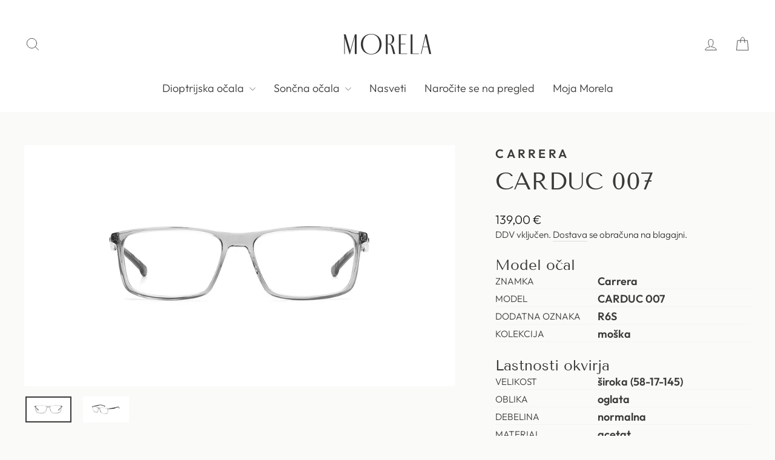

--- FILE ---
content_type: text/html; charset=utf-8
request_url: https://shopmorela.si/products/okvirji-carrera-carduc-007-oglata-acetat-prozorna-716736707815
body_size: 23621
content:
<!doctype html>
<html class="no-js" lang="sl-SI" dir="ltr">
<head>
  <meta charset="utf-8">
  <meta http-equiv="X-UA-Compatible" content="IE=edge,chrome=1">
  <meta name="viewport" content="width=device-width, user-scalable=no">
  <meta name="theme-color" content="#dfb0ac">
  <link rel="canonical" href="https://shopmorela.si/products/okvirji-carrera-carduc-007-oglata-acetat-prozorna-716736707815">
  <link rel="preconnect" href="https://cdn.shopify.com" crossorigin>
  <link rel="preconnect" href="https://fonts.shopifycdn.com" crossorigin>
  <link rel="dns-prefetch" href="https://productreviews.shopifycdn.com">
  <link rel="dns-prefetch" href="https://ajax.googleapis.com">
  <link rel="dns-prefetch" href="https://maps.googleapis.com">
  <link rel="dns-prefetch" href="https://maps.gstatic.com"><title>Carrera CARDUC 007| Optika Morela - shopmorela.si
&ndash; Spletna Optika Morela 
</title>
<meta name="description" content="Model očal ZnamkaCarrera ModelCARDUC 007 Dodatna oznakaR6S Kolekcijamoška Lastnosti okvirja Velikostširoka (58-17-145) Oblikaoglata Debelinanormalna Materialacetat Barvaprozorna Obdelavasijaj Lastnosti stekel Clip onne Progresivada"><meta property="og:site_name" content="Spletna Optika Morela ">
  <meta property="og:url" content="https://shopmorela.si/products/okvirji-carrera-carduc-007-oglata-acetat-prozorna-716736707815">
  <meta property="og:title" content="CARDUC 007">
  <meta property="og:type" content="product">
  <meta property="og:description" content="Model očal ZnamkaCarrera ModelCARDUC 007 Dodatna oznakaR6S Kolekcijamoška Lastnosti okvirja Velikostširoka (58-17-145) Oblikaoglata Debelinanormalna Materialacetat Barvaprozorna Obdelavasijaj Lastnosti stekel Clip onne Progresivada"><meta property="og:image" content="http://shopmorela.si/cdn/shop/products/716736707815_P02.jpg?v=1660311626">
    <meta property="og:image:secure_url" content="https://shopmorela.si/cdn/shop/products/716736707815_P02.jpg?v=1660311626">
    <meta property="og:image:width" content="1200">
    <meta property="og:image:height" content="672"><meta name="twitter:site" content="@">
  <meta name="twitter:card" content="summary_large_image">
  <meta name="twitter:title" content="CARDUC 007">
  <meta name="twitter:description" content="Model očal ZnamkaCarrera ModelCARDUC 007 Dodatna oznakaR6S Kolekcijamoška Lastnosti okvirja Velikostširoka (58-17-145) Oblikaoglata Debelinanormalna Materialacetat Barvaprozorna Obdelavasijaj Lastnosti stekel Clip onne Progresivada">
<style data-shopify>@font-face {
  font-family: "Tenor Sans";
  font-weight: 400;
  font-style: normal;
  font-display: swap;
  src: url("//shopmorela.si/cdn/fonts/tenor_sans/tenorsans_n4.966071a72c28462a9256039d3e3dc5b0cf314f65.woff2") format("woff2"),
       url("//shopmorela.si/cdn/fonts/tenor_sans/tenorsans_n4.2282841d948f9649ba5c3cad6ea46df268141820.woff") format("woff");
}

  @font-face {
  font-family: Outfit;
  font-weight: 300;
  font-style: normal;
  font-display: swap;
  src: url("//shopmorela.si/cdn/fonts/outfit/outfit_n3.8c97ae4c4fac7c2ea467a6dc784857f4de7e0e37.woff2") format("woff2"),
       url("//shopmorela.si/cdn/fonts/outfit/outfit_n3.b50a189ccde91f9bceee88f207c18c09f0b62a7b.woff") format("woff");
}


  @font-face {
  font-family: Outfit;
  font-weight: 600;
  font-style: normal;
  font-display: swap;
  src: url("//shopmorela.si/cdn/fonts/outfit/outfit_n6.dfcbaa80187851df2e8384061616a8eaa1702fdc.woff2") format("woff2"),
       url("//shopmorela.si/cdn/fonts/outfit/outfit_n6.88384e9fc3e36038624caccb938f24ea8008a91d.woff") format("woff");
}

  
  
</style><link href="//shopmorela.si/cdn/shop/t/6/assets/theme.css?v=70906131594859655641719478101" rel="stylesheet" type="text/css" media="all" />
<style data-shopify>:root {
    --typeHeaderPrimary: "Tenor Sans";
    --typeHeaderFallback: sans-serif;
    --typeHeaderSize: 60px;
    --typeHeaderWeight: 400;
    --typeHeaderLineHeight: 1.2;
    --typeHeaderSpacing: 0.0em;

    --typeBasePrimary:Outfit;
    --typeBaseFallback:sans-serif;
    --typeBaseSize: 18px;
    --typeBaseWeight: 300;
    --typeBaseSpacing: 0.0em;
    --typeBaseLineHeight: 1.4;
    --typeBaselineHeightMinus01: 1.3;

    --typeCollectionTitle: 20px;

    --iconWeight: 2px;
    --iconLinecaps: round;

    
        --buttonRadius: 3px;
    

    --colorGridOverlayOpacity: 0.2;
    }

    .placeholder-content {
    background-image: linear-gradient(100deg, #ffffff 40%, #f7f7f7 63%, #ffffff 79%);
    }</style><script src="//shopmorela.si/cdn/shop/t/6/assets/mirror.js?v=179216186726867311771717517532" type="text/javascript"></script>

  <script>
    document.documentElement.className = document.documentElement.className.replace('no-js', 'js');

    window.theme = window.theme || {};
    theme.routes = {
      home: "/",
      cart: "/cart.js",
      cartPage: "/cart",
      cartAdd: "/cart/add.js",
      cartChange: "/cart/change.js",
      search: "/search",
      predictiveSearch: "/search/suggest"
    };
    theme.strings = {
      soldOut: "Razprodano",
      unavailable: "Ni na voljo",
      inStockLabel: "Na zalogi",
      oneStockLabel: "Nizka zaloga, samo še [count] izdelek",
      otherStockLabel: "Nizka zaloga, samo še [count] izdelekov",
      willNotShipUntil: "Pripravljeno na pošiljanje [date]",
      willBeInStockAfter: "Ponovno na zalogi [date]",
      waitingForStock: "Nezipolnjeno naročilo, kmalu pripravljeno za pošiljanje",
      savePrice: "-[saved_amount]",
      cartEmpty: "Vaša košarica je trenutno prazna",
      cartTermsConfirmation: "Za zaključek nakupa se morate strinjati s splošnimi pogoji",
      searchCollections: "Kolekcije",
      searchPages: "Strani",
      searchArticles: "Članki",
      productFrom: "od ",
      maxQuantity: "V košarici imate lahko največ [quantity] [title]"
    };
    theme.settings = {
      cartType: "drawer",
      isCustomerTemplate: false,
      moneyFormat: "{{amount_with_comma_separator}} \u003cspan class=money\u003e€\u003c\/span\u003e",
      saveType: "percent",
      productImageSize: "square",
      productImageCover: false,
      predictiveSearch: true,
      predictiveSearchType: null,
      predictiveSearchVendor: false,
      predictiveSearchPrice: false,
      quickView: false,
      themeName: 'Impulse',
      themeVersion: "7.4.1"
    };
  </script>
  <!-- Google Tag Manager -->
  <script>(function(w,d,s,l,i){w[l]=w[l]||[];w[l].push({'gtm.start':
	new Date().getTime(),event:'gtm.js'});var f=d.getElementsByTagName(s)[0],
	j=d.createElement(s),dl=l!='dataLayer'?'&l='+l:'';j.async=true;j.src=
	'https://www.googletagmanager.com/gtm.js?id='+i+dl;f.parentNode.insertBefore(j,f);
	})(window,document,'script','dataLayer','GTM-5MT3SZB');</script>
  <!-- End Google Tag Manager -->  
  <script>window.performance && window.performance.mark && window.performance.mark('shopify.content_for_header.start');</script><meta name="google-site-verification" content="2lFfUVpaMiOJ7QWwWjHYFH_4NCwpL5KqhB6ky9UFl4o">
<meta name="facebook-domain-verification" content="bz40z86ux0929d3aqyf0c5pds6o1m0">
<meta id="shopify-digital-wallet" name="shopify-digital-wallet" content="/37669535788/digital_wallets/dialog">
<meta name="shopify-checkout-api-token" content="d755fe3277eed5089c1427ea71f159ad">
<meta id="in-context-paypal-metadata" data-shop-id="37669535788" data-venmo-supported="false" data-environment="production" data-locale="en_US" data-paypal-v4="true" data-currency="EUR">
<link rel="alternate" type="application/json+oembed" href="https://shopmorela.si/products/okvirji-carrera-carduc-007-oglata-acetat-prozorna-716736707815.oembed">
<script async="async" src="/checkouts/internal/preloads.js?locale=sl-SI"></script>
<script id="shopify-features" type="application/json">{"accessToken":"d755fe3277eed5089c1427ea71f159ad","betas":["rich-media-storefront-analytics"],"domain":"shopmorela.si","predictiveSearch":true,"shopId":37669535788,"locale":"sl"}</script>
<script>var Shopify = Shopify || {};
Shopify.shop = "morela2.myshopify.com";
Shopify.locale = "sl-SI";
Shopify.currency = {"active":"EUR","rate":"1.0"};
Shopify.country = "SI";
Shopify.theme = {"name":"Impulse","id":161161642317,"schema_name":"Impulse","schema_version":"7.4.1","theme_store_id":857,"role":"main"};
Shopify.theme.handle = "null";
Shopify.theme.style = {"id":null,"handle":null};
Shopify.cdnHost = "shopmorela.si/cdn";
Shopify.routes = Shopify.routes || {};
Shopify.routes.root = "/";</script>
<script type="module">!function(o){(o.Shopify=o.Shopify||{}).modules=!0}(window);</script>
<script>!function(o){function n(){var o=[];function n(){o.push(Array.prototype.slice.apply(arguments))}return n.q=o,n}var t=o.Shopify=o.Shopify||{};t.loadFeatures=n(),t.autoloadFeatures=n()}(window);</script>
<script id="shop-js-analytics" type="application/json">{"pageType":"product"}</script>
<script defer="defer" async type="module" src="//shopmorela.si/cdn/shopifycloud/shop-js/modules/v2/client.init-shop-cart-sync_DMsi5eYQ.sl-SI.esm.js"></script>
<script defer="defer" async type="module" src="//shopmorela.si/cdn/shopifycloud/shop-js/modules/v2/chunk.common_B_Vc47_Y.esm.js"></script>
<script defer="defer" async type="module" src="//shopmorela.si/cdn/shopifycloud/shop-js/modules/v2/chunk.modal_BRCFgr6I.esm.js"></script>
<script type="module">
  await import("//shopmorela.si/cdn/shopifycloud/shop-js/modules/v2/client.init-shop-cart-sync_DMsi5eYQ.sl-SI.esm.js");
await import("//shopmorela.si/cdn/shopifycloud/shop-js/modules/v2/chunk.common_B_Vc47_Y.esm.js");
await import("//shopmorela.si/cdn/shopifycloud/shop-js/modules/v2/chunk.modal_BRCFgr6I.esm.js");

  window.Shopify.SignInWithShop?.initShopCartSync?.({"fedCMEnabled":true,"windoidEnabled":true});

</script>
<script>(function() {
  var isLoaded = false;
  function asyncLoad() {
    if (isLoaded) return;
    isLoaded = true;
    var urls = ["https:\/\/chimpstatic.com\/mcjs-connected\/js\/users\/97948e946cf319801542e04ca\/f4fb12f1765178555bc2e6d9d.js?shop=morela2.myshopify.com","https:\/\/moreladev.azurewebsites.net\/public\/scripts\/stock.js?shop=morela2.myshopify.com"];
    for (var i = 0; i < urls.length; i++) {
      var s = document.createElement('script');
      s.type = 'text/javascript';
      s.async = true;
      s.src = urls[i];
      var x = document.getElementsByTagName('script')[0];
      x.parentNode.insertBefore(s, x);
    }
  };
  if(window.attachEvent) {
    window.attachEvent('onload', asyncLoad);
  } else {
    window.addEventListener('load', asyncLoad, false);
  }
})();</script>
<script id="__st">var __st={"a":37669535788,"offset":3600,"reqid":"2a283785-e0ff-452f-bb45-bd251465e6ee-1769256071","pageurl":"shopmorela.si\/products\/okvirji-carrera-carduc-007-oglata-acetat-prozorna-716736707815","u":"f51cc9e1c464","p":"product","rtyp":"product","rid":6921904455724};</script>
<script>window.ShopifyPaypalV4VisibilityTracking = true;</script>
<script id="captcha-bootstrap">!function(){'use strict';const t='contact',e='account',n='new_comment',o=[[t,t],['blogs',n],['comments',n],[t,'customer']],c=[[e,'customer_login'],[e,'guest_login'],[e,'recover_customer_password'],[e,'create_customer']],r=t=>t.map((([t,e])=>`form[action*='/${t}']:not([data-nocaptcha='true']) input[name='form_type'][value='${e}']`)).join(','),a=t=>()=>t?[...document.querySelectorAll(t)].map((t=>t.form)):[];function s(){const t=[...o],e=r(t);return a(e)}const i='password',u='form_key',d=['recaptcha-v3-token','g-recaptcha-response','h-captcha-response',i],f=()=>{try{return window.sessionStorage}catch{return}},m='__shopify_v',_=t=>t.elements[u];function p(t,e,n=!1){try{const o=window.sessionStorage,c=JSON.parse(o.getItem(e)),{data:r}=function(t){const{data:e,action:n}=t;return t[m]||n?{data:e,action:n}:{data:t,action:n}}(c);for(const[e,n]of Object.entries(r))t.elements[e]&&(t.elements[e].value=n);n&&o.removeItem(e)}catch(o){console.error('form repopulation failed',{error:o})}}const l='form_type',E='cptcha';function T(t){t.dataset[E]=!0}const w=window,h=w.document,L='Shopify',v='ce_forms',y='captcha';let A=!1;((t,e)=>{const n=(g='f06e6c50-85a8-45c8-87d0-21a2b65856fe',I='https://cdn.shopify.com/shopifycloud/storefront-forms-hcaptcha/ce_storefront_forms_captcha_hcaptcha.v1.5.2.iife.js',D={infoText:'Zaščiteno s hCaptcha',privacyText:'Zasebnost',termsText:'Pogoji'},(t,e,n)=>{const o=w[L][v],c=o.bindForm;if(c)return c(t,g,e,D).then(n);var r;o.q.push([[t,g,e,D],n]),r=I,A||(h.body.append(Object.assign(h.createElement('script'),{id:'captcha-provider',async:!0,src:r})),A=!0)});var g,I,D;w[L]=w[L]||{},w[L][v]=w[L][v]||{},w[L][v].q=[],w[L][y]=w[L][y]||{},w[L][y].protect=function(t,e){n(t,void 0,e),T(t)},Object.freeze(w[L][y]),function(t,e,n,w,h,L){const[v,y,A,g]=function(t,e,n){const i=e?o:[],u=t?c:[],d=[...i,...u],f=r(d),m=r(i),_=r(d.filter((([t,e])=>n.includes(e))));return[a(f),a(m),a(_),s()]}(w,h,L),I=t=>{const e=t.target;return e instanceof HTMLFormElement?e:e&&e.form},D=t=>v().includes(t);t.addEventListener('submit',(t=>{const e=I(t);if(!e)return;const n=D(e)&&!e.dataset.hcaptchaBound&&!e.dataset.recaptchaBound,o=_(e),c=g().includes(e)&&(!o||!o.value);(n||c)&&t.preventDefault(),c&&!n&&(function(t){try{if(!f())return;!function(t){const e=f();if(!e)return;const n=_(t);if(!n)return;const o=n.value;o&&e.removeItem(o)}(t);const e=Array.from(Array(32),(()=>Math.random().toString(36)[2])).join('');!function(t,e){_(t)||t.append(Object.assign(document.createElement('input'),{type:'hidden',name:u})),t.elements[u].value=e}(t,e),function(t,e){const n=f();if(!n)return;const o=[...t.querySelectorAll(`input[type='${i}']`)].map((({name:t})=>t)),c=[...d,...o],r={};for(const[a,s]of new FormData(t).entries())c.includes(a)||(r[a]=s);n.setItem(e,JSON.stringify({[m]:1,action:t.action,data:r}))}(t,e)}catch(e){console.error('failed to persist form',e)}}(e),e.submit())}));const S=(t,e)=>{t&&!t.dataset[E]&&(n(t,e.some((e=>e===t))),T(t))};for(const o of['focusin','change'])t.addEventListener(o,(t=>{const e=I(t);D(e)&&S(e,y())}));const B=e.get('form_key'),M=e.get(l),P=B&&M;t.addEventListener('DOMContentLoaded',(()=>{const t=y();if(P)for(const e of t)e.elements[l].value===M&&p(e,B);[...new Set([...A(),...v().filter((t=>'true'===t.dataset.shopifyCaptcha))])].forEach((e=>S(e,t)))}))}(h,new URLSearchParams(w.location.search),n,t,e,['guest_login'])})(!0,!0)}();</script>
<script integrity="sha256-4kQ18oKyAcykRKYeNunJcIwy7WH5gtpwJnB7kiuLZ1E=" data-source-attribution="shopify.loadfeatures" defer="defer" src="//shopmorela.si/cdn/shopifycloud/storefront/assets/storefront/load_feature-a0a9edcb.js" crossorigin="anonymous"></script>
<script data-source-attribution="shopify.dynamic_checkout.dynamic.init">var Shopify=Shopify||{};Shopify.PaymentButton=Shopify.PaymentButton||{isStorefrontPortableWallets:!0,init:function(){window.Shopify.PaymentButton.init=function(){};var t=document.createElement("script");t.src="https://shopmorela.si/cdn/shopifycloud/portable-wallets/latest/portable-wallets.sl.js",t.type="module",document.head.appendChild(t)}};
</script>
<script data-source-attribution="shopify.dynamic_checkout.buyer_consent">
  function portableWalletsHideBuyerConsent(e){var t=document.getElementById("shopify-buyer-consent"),n=document.getElementById("shopify-subscription-policy-button");t&&n&&(t.classList.add("hidden"),t.setAttribute("aria-hidden","true"),n.removeEventListener("click",e))}function portableWalletsShowBuyerConsent(e){var t=document.getElementById("shopify-buyer-consent"),n=document.getElementById("shopify-subscription-policy-button");t&&n&&(t.classList.remove("hidden"),t.removeAttribute("aria-hidden"),n.addEventListener("click",e))}window.Shopify?.PaymentButton&&(window.Shopify.PaymentButton.hideBuyerConsent=portableWalletsHideBuyerConsent,window.Shopify.PaymentButton.showBuyerConsent=portableWalletsShowBuyerConsent);
</script>
<script data-source-attribution="shopify.dynamic_checkout.cart.bootstrap">document.addEventListener("DOMContentLoaded",(function(){function t(){return document.querySelector("shopify-accelerated-checkout-cart, shopify-accelerated-checkout")}if(t())Shopify.PaymentButton.init();else{new MutationObserver((function(e,n){t()&&(Shopify.PaymentButton.init(),n.disconnect())})).observe(document.body,{childList:!0,subtree:!0})}}));
</script>
<script id='scb4127' type='text/javascript' async='' src='https://shopmorela.si/cdn/shopifycloud/privacy-banner/storefront-banner.js'></script><link id="shopify-accelerated-checkout-styles" rel="stylesheet" media="screen" href="https://shopmorela.si/cdn/shopifycloud/portable-wallets/latest/accelerated-checkout-backwards-compat.css" crossorigin="anonymous">
<style id="shopify-accelerated-checkout-cart">
        #shopify-buyer-consent {
  margin-top: 1em;
  display: inline-block;
  width: 100%;
}

#shopify-buyer-consent.hidden {
  display: none;
}

#shopify-subscription-policy-button {
  background: none;
  border: none;
  padding: 0;
  text-decoration: underline;
  font-size: inherit;
  cursor: pointer;
}

#shopify-subscription-policy-button::before {
  box-shadow: none;
}

      </style>

<script>window.performance && window.performance.mark && window.performance.mark('shopify.content_for_header.end');</script>

  <script src="//shopmorela.si/cdn/shop/t/6/assets/vendor-scripts-v11.js" defer="defer"></script><script src="//shopmorela.si/cdn/shop/t/6/assets/theme.js?v=136904160527539270741715674550" defer="defer"></script>
<link href="https://monorail-edge.shopifysvc.com" rel="dns-prefetch">
<script>(function(){if ("sendBeacon" in navigator && "performance" in window) {try {var session_token_from_headers = performance.getEntriesByType('navigation')[0].serverTiming.find(x => x.name == '_s').description;} catch {var session_token_from_headers = undefined;}var session_cookie_matches = document.cookie.match(/_shopify_s=([^;]*)/);var session_token_from_cookie = session_cookie_matches && session_cookie_matches.length === 2 ? session_cookie_matches[1] : "";var session_token = session_token_from_headers || session_token_from_cookie || "";function handle_abandonment_event(e) {var entries = performance.getEntries().filter(function(entry) {return /monorail-edge.shopifysvc.com/.test(entry.name);});if (!window.abandonment_tracked && entries.length === 0) {window.abandonment_tracked = true;var currentMs = Date.now();var navigation_start = performance.timing.navigationStart;var payload = {shop_id: 37669535788,url: window.location.href,navigation_start,duration: currentMs - navigation_start,session_token,page_type: "product"};window.navigator.sendBeacon("https://monorail-edge.shopifysvc.com/v1/produce", JSON.stringify({schema_id: "online_store_buyer_site_abandonment/1.1",payload: payload,metadata: {event_created_at_ms: currentMs,event_sent_at_ms: currentMs}}));}}window.addEventListener('pagehide', handle_abandonment_event);}}());</script>
<script id="web-pixels-manager-setup">(function e(e,d,r,n,o){if(void 0===o&&(o={}),!Boolean(null===(a=null===(i=window.Shopify)||void 0===i?void 0:i.analytics)||void 0===a?void 0:a.replayQueue)){var i,a;window.Shopify=window.Shopify||{};var t=window.Shopify;t.analytics=t.analytics||{};var s=t.analytics;s.replayQueue=[],s.publish=function(e,d,r){return s.replayQueue.push([e,d,r]),!0};try{self.performance.mark("wpm:start")}catch(e){}var l=function(){var e={modern:/Edge?\/(1{2}[4-9]|1[2-9]\d|[2-9]\d{2}|\d{4,})\.\d+(\.\d+|)|Firefox\/(1{2}[4-9]|1[2-9]\d|[2-9]\d{2}|\d{4,})\.\d+(\.\d+|)|Chrom(ium|e)\/(9{2}|\d{3,})\.\d+(\.\d+|)|(Maci|X1{2}).+ Version\/(15\.\d+|(1[6-9]|[2-9]\d|\d{3,})\.\d+)([,.]\d+|)( \(\w+\)|)( Mobile\/\w+|) Safari\/|Chrome.+OPR\/(9{2}|\d{3,})\.\d+\.\d+|(CPU[ +]OS|iPhone[ +]OS|CPU[ +]iPhone|CPU IPhone OS|CPU iPad OS)[ +]+(15[._]\d+|(1[6-9]|[2-9]\d|\d{3,})[._]\d+)([._]\d+|)|Android:?[ /-](13[3-9]|1[4-9]\d|[2-9]\d{2}|\d{4,})(\.\d+|)(\.\d+|)|Android.+Firefox\/(13[5-9]|1[4-9]\d|[2-9]\d{2}|\d{4,})\.\d+(\.\d+|)|Android.+Chrom(ium|e)\/(13[3-9]|1[4-9]\d|[2-9]\d{2}|\d{4,})\.\d+(\.\d+|)|SamsungBrowser\/([2-9]\d|\d{3,})\.\d+/,legacy:/Edge?\/(1[6-9]|[2-9]\d|\d{3,})\.\d+(\.\d+|)|Firefox\/(5[4-9]|[6-9]\d|\d{3,})\.\d+(\.\d+|)|Chrom(ium|e)\/(5[1-9]|[6-9]\d|\d{3,})\.\d+(\.\d+|)([\d.]+$|.*Safari\/(?![\d.]+ Edge\/[\d.]+$))|(Maci|X1{2}).+ Version\/(10\.\d+|(1[1-9]|[2-9]\d|\d{3,})\.\d+)([,.]\d+|)( \(\w+\)|)( Mobile\/\w+|) Safari\/|Chrome.+OPR\/(3[89]|[4-9]\d|\d{3,})\.\d+\.\d+|(CPU[ +]OS|iPhone[ +]OS|CPU[ +]iPhone|CPU IPhone OS|CPU iPad OS)[ +]+(10[._]\d+|(1[1-9]|[2-9]\d|\d{3,})[._]\d+)([._]\d+|)|Android:?[ /-](13[3-9]|1[4-9]\d|[2-9]\d{2}|\d{4,})(\.\d+|)(\.\d+|)|Mobile Safari.+OPR\/([89]\d|\d{3,})\.\d+\.\d+|Android.+Firefox\/(13[5-9]|1[4-9]\d|[2-9]\d{2}|\d{4,})\.\d+(\.\d+|)|Android.+Chrom(ium|e)\/(13[3-9]|1[4-9]\d|[2-9]\d{2}|\d{4,})\.\d+(\.\d+|)|Android.+(UC? ?Browser|UCWEB|U3)[ /]?(15\.([5-9]|\d{2,})|(1[6-9]|[2-9]\d|\d{3,})\.\d+)\.\d+|SamsungBrowser\/(5\.\d+|([6-9]|\d{2,})\.\d+)|Android.+MQ{2}Browser\/(14(\.(9|\d{2,})|)|(1[5-9]|[2-9]\d|\d{3,})(\.\d+|))(\.\d+|)|K[Aa][Ii]OS\/(3\.\d+|([4-9]|\d{2,})\.\d+)(\.\d+|)/},d=e.modern,r=e.legacy,n=navigator.userAgent;return n.match(d)?"modern":n.match(r)?"legacy":"unknown"}(),u="modern"===l?"modern":"legacy",c=(null!=n?n:{modern:"",legacy:""})[u],f=function(e){return[e.baseUrl,"/wpm","/b",e.hashVersion,"modern"===e.buildTarget?"m":"l",".js"].join("")}({baseUrl:d,hashVersion:r,buildTarget:u}),m=function(e){var d=e.version,r=e.bundleTarget,n=e.surface,o=e.pageUrl,i=e.monorailEndpoint;return{emit:function(e){var a=e.status,t=e.errorMsg,s=(new Date).getTime(),l=JSON.stringify({metadata:{event_sent_at_ms:s},events:[{schema_id:"web_pixels_manager_load/3.1",payload:{version:d,bundle_target:r,page_url:o,status:a,surface:n,error_msg:t},metadata:{event_created_at_ms:s}}]});if(!i)return console&&console.warn&&console.warn("[Web Pixels Manager] No Monorail endpoint provided, skipping logging."),!1;try{return self.navigator.sendBeacon.bind(self.navigator)(i,l)}catch(e){}var u=new XMLHttpRequest;try{return u.open("POST",i,!0),u.setRequestHeader("Content-Type","text/plain"),u.send(l),!0}catch(e){return console&&console.warn&&console.warn("[Web Pixels Manager] Got an unhandled error while logging to Monorail."),!1}}}}({version:r,bundleTarget:l,surface:e.surface,pageUrl:self.location.href,monorailEndpoint:e.monorailEndpoint});try{o.browserTarget=l,function(e){var d=e.src,r=e.async,n=void 0===r||r,o=e.onload,i=e.onerror,a=e.sri,t=e.scriptDataAttributes,s=void 0===t?{}:t,l=document.createElement("script"),u=document.querySelector("head"),c=document.querySelector("body");if(l.async=n,l.src=d,a&&(l.integrity=a,l.crossOrigin="anonymous"),s)for(var f in s)if(Object.prototype.hasOwnProperty.call(s,f))try{l.dataset[f]=s[f]}catch(e){}if(o&&l.addEventListener("load",o),i&&l.addEventListener("error",i),u)u.appendChild(l);else{if(!c)throw new Error("Did not find a head or body element to append the script");c.appendChild(l)}}({src:f,async:!0,onload:function(){if(!function(){var e,d;return Boolean(null===(d=null===(e=window.Shopify)||void 0===e?void 0:e.analytics)||void 0===d?void 0:d.initialized)}()){var d=window.webPixelsManager.init(e)||void 0;if(d){var r=window.Shopify.analytics;r.replayQueue.forEach((function(e){var r=e[0],n=e[1],o=e[2];d.publishCustomEvent(r,n,o)})),r.replayQueue=[],r.publish=d.publishCustomEvent,r.visitor=d.visitor,r.initialized=!0}}},onerror:function(){return m.emit({status:"failed",errorMsg:"".concat(f," has failed to load")})},sri:function(e){var d=/^sha384-[A-Za-z0-9+/=]+$/;return"string"==typeof e&&d.test(e)}(c)?c:"",scriptDataAttributes:o}),m.emit({status:"loading"})}catch(e){m.emit({status:"failed",errorMsg:(null==e?void 0:e.message)||"Unknown error"})}}})({shopId: 37669535788,storefrontBaseUrl: "https://shopmorela.si",extensionsBaseUrl: "https://extensions.shopifycdn.com/cdn/shopifycloud/web-pixels-manager",monorailEndpoint: "https://monorail-edge.shopifysvc.com/unstable/produce_batch",surface: "storefront-renderer",enabledBetaFlags: ["2dca8a86"],webPixelsConfigList: [{"id":"1018593613","configuration":"{\"config\":\"{\\\"pixel_id\\\":\\\"G-8638JFMRZX\\\",\\\"target_country\\\":\\\"IT\\\",\\\"gtag_events\\\":[{\\\"type\\\":\\\"search\\\",\\\"action_label\\\":[\\\"G-8638JFMRZX\\\",\\\"AW-992111498\\\/CO36CKW_0NABEIrXidkD\\\"]},{\\\"type\\\":\\\"begin_checkout\\\",\\\"action_label\\\":[\\\"G-8638JFMRZX\\\",\\\"AW-992111498\\\/9koFCKK_0NABEIrXidkD\\\"]},{\\\"type\\\":\\\"view_item\\\",\\\"action_label\\\":[\\\"G-8638JFMRZX\\\",\\\"AW-992111498\\\/0xyvCJy_0NABEIrXidkD\\\",\\\"MC-3VNWED51HZ\\\"]},{\\\"type\\\":\\\"purchase\\\",\\\"action_label\\\":[\\\"G-8638JFMRZX\\\",\\\"AW-992111498\\\/3W0vCJm_0NABEIrXidkD\\\",\\\"MC-3VNWED51HZ\\\"]},{\\\"type\\\":\\\"page_view\\\",\\\"action_label\\\":[\\\"G-8638JFMRZX\\\",\\\"AW-992111498\\\/KD7BCJa_0NABEIrXidkD\\\",\\\"MC-3VNWED51HZ\\\"]},{\\\"type\\\":\\\"add_payment_info\\\",\\\"action_label\\\":[\\\"G-8638JFMRZX\\\",\\\"AW-992111498\\\/P4UICKi_0NABEIrXidkD\\\"]},{\\\"type\\\":\\\"add_to_cart\\\",\\\"action_label\\\":[\\\"G-8638JFMRZX\\\",\\\"AW-992111498\\\/w7Y0CJ-_0NABEIrXidkD\\\"]}],\\\"enable_monitoring_mode\\\":false}\"}","eventPayloadVersion":"v1","runtimeContext":"OPEN","scriptVersion":"b2a88bafab3e21179ed38636efcd8a93","type":"APP","apiClientId":1780363,"privacyPurposes":[],"dataSharingAdjustments":{"protectedCustomerApprovalScopes":["read_customer_address","read_customer_email","read_customer_name","read_customer_personal_data","read_customer_phone"]}},{"id":"444629325","configuration":"{\"pixel_id\":\"568370280708706\",\"pixel_type\":\"facebook_pixel\",\"metaapp_system_user_token\":\"-\"}","eventPayloadVersion":"v1","runtimeContext":"OPEN","scriptVersion":"ca16bc87fe92b6042fbaa3acc2fbdaa6","type":"APP","apiClientId":2329312,"privacyPurposes":["ANALYTICS","MARKETING","SALE_OF_DATA"],"dataSharingAdjustments":{"protectedCustomerApprovalScopes":["read_customer_address","read_customer_email","read_customer_name","read_customer_personal_data","read_customer_phone"]}},{"id":"shopify-app-pixel","configuration":"{}","eventPayloadVersion":"v1","runtimeContext":"STRICT","scriptVersion":"0450","apiClientId":"shopify-pixel","type":"APP","privacyPurposes":["ANALYTICS","MARKETING"]},{"id":"shopify-custom-pixel","eventPayloadVersion":"v1","runtimeContext":"LAX","scriptVersion":"0450","apiClientId":"shopify-pixel","type":"CUSTOM","privacyPurposes":["ANALYTICS","MARKETING"]}],isMerchantRequest: false,initData: {"shop":{"name":"Spletna Optika Morela ","paymentSettings":{"currencyCode":"EUR"},"myshopifyDomain":"morela2.myshopify.com","countryCode":"SI","storefrontUrl":"https:\/\/shopmorela.si"},"customer":null,"cart":null,"checkout":null,"productVariants":[{"price":{"amount":139.0,"currencyCode":"EUR"},"product":{"title":"CARDUC 007","vendor":"Carrera","id":"6921904455724","untranslatedTitle":"CARDUC 007","url":"\/products\/okvirji-carrera-carduc-007-oglata-acetat-prozorna-716736707815","type":"okvirji"},"id":"40571382169644","image":{"src":"\/\/shopmorela.si\/cdn\/shop\/products\/716736707815_P02.jpg?v=1660311626"},"sku":"E716736707815","title":"prozorna \/ široka","untranslatedTitle":"prozorna \/ široka"}],"purchasingCompany":null},},"https://shopmorela.si/cdn","fcfee988w5aeb613cpc8e4bc33m6693e112",{"modern":"","legacy":""},{"shopId":"37669535788","storefrontBaseUrl":"https:\/\/shopmorela.si","extensionBaseUrl":"https:\/\/extensions.shopifycdn.com\/cdn\/shopifycloud\/web-pixels-manager","surface":"storefront-renderer","enabledBetaFlags":"[\"2dca8a86\"]","isMerchantRequest":"false","hashVersion":"fcfee988w5aeb613cpc8e4bc33m6693e112","publish":"custom","events":"[[\"page_viewed\",{}],[\"product_viewed\",{\"productVariant\":{\"price\":{\"amount\":139.0,\"currencyCode\":\"EUR\"},\"product\":{\"title\":\"CARDUC 007\",\"vendor\":\"Carrera\",\"id\":\"6921904455724\",\"untranslatedTitle\":\"CARDUC 007\",\"url\":\"\/products\/okvirji-carrera-carduc-007-oglata-acetat-prozorna-716736707815\",\"type\":\"okvirji\"},\"id\":\"40571382169644\",\"image\":{\"src\":\"\/\/shopmorela.si\/cdn\/shop\/products\/716736707815_P02.jpg?v=1660311626\"},\"sku\":\"E716736707815\",\"title\":\"prozorna \/ široka\",\"untranslatedTitle\":\"prozorna \/ široka\"}}]]"});</script><script>
  window.ShopifyAnalytics = window.ShopifyAnalytics || {};
  window.ShopifyAnalytics.meta = window.ShopifyAnalytics.meta || {};
  window.ShopifyAnalytics.meta.currency = 'EUR';
  var meta = {"product":{"id":6921904455724,"gid":"gid:\/\/shopify\/Product\/6921904455724","vendor":"Carrera","type":"okvirji","handle":"okvirji-carrera-carduc-007-oglata-acetat-prozorna-716736707815","variants":[{"id":40571382169644,"price":13900,"name":"CARDUC 007 - prozorna \/ široka","public_title":"prozorna \/ široka","sku":"E716736707815"}],"remote":false},"page":{"pageType":"product","resourceType":"product","resourceId":6921904455724,"requestId":"2a283785-e0ff-452f-bb45-bd251465e6ee-1769256071"}};
  for (var attr in meta) {
    window.ShopifyAnalytics.meta[attr] = meta[attr];
  }
</script>
<script class="analytics">
  (function () {
    var customDocumentWrite = function(content) {
      var jquery = null;

      if (window.jQuery) {
        jquery = window.jQuery;
      } else if (window.Checkout && window.Checkout.$) {
        jquery = window.Checkout.$;
      }

      if (jquery) {
        jquery('body').append(content);
      }
    };

    var hasLoggedConversion = function(token) {
      if (token) {
        return document.cookie.indexOf('loggedConversion=' + token) !== -1;
      }
      return false;
    }

    var setCookieIfConversion = function(token) {
      if (token) {
        var twoMonthsFromNow = new Date(Date.now());
        twoMonthsFromNow.setMonth(twoMonthsFromNow.getMonth() + 2);

        document.cookie = 'loggedConversion=' + token + '; expires=' + twoMonthsFromNow;
      }
    }

    var trekkie = window.ShopifyAnalytics.lib = window.trekkie = window.trekkie || [];
    if (trekkie.integrations) {
      return;
    }
    trekkie.methods = [
      'identify',
      'page',
      'ready',
      'track',
      'trackForm',
      'trackLink'
    ];
    trekkie.factory = function(method) {
      return function() {
        var args = Array.prototype.slice.call(arguments);
        args.unshift(method);
        trekkie.push(args);
        return trekkie;
      };
    };
    for (var i = 0; i < trekkie.methods.length; i++) {
      var key = trekkie.methods[i];
      trekkie[key] = trekkie.factory(key);
    }
    trekkie.load = function(config) {
      trekkie.config = config || {};
      trekkie.config.initialDocumentCookie = document.cookie;
      var first = document.getElementsByTagName('script')[0];
      var script = document.createElement('script');
      script.type = 'text/javascript';
      script.onerror = function(e) {
        var scriptFallback = document.createElement('script');
        scriptFallback.type = 'text/javascript';
        scriptFallback.onerror = function(error) {
                var Monorail = {
      produce: function produce(monorailDomain, schemaId, payload) {
        var currentMs = new Date().getTime();
        var event = {
          schema_id: schemaId,
          payload: payload,
          metadata: {
            event_created_at_ms: currentMs,
            event_sent_at_ms: currentMs
          }
        };
        return Monorail.sendRequest("https://" + monorailDomain + "/v1/produce", JSON.stringify(event));
      },
      sendRequest: function sendRequest(endpointUrl, payload) {
        // Try the sendBeacon API
        if (window && window.navigator && typeof window.navigator.sendBeacon === 'function' && typeof window.Blob === 'function' && !Monorail.isIos12()) {
          var blobData = new window.Blob([payload], {
            type: 'text/plain'
          });

          if (window.navigator.sendBeacon(endpointUrl, blobData)) {
            return true;
          } // sendBeacon was not successful

        } // XHR beacon

        var xhr = new XMLHttpRequest();

        try {
          xhr.open('POST', endpointUrl);
          xhr.setRequestHeader('Content-Type', 'text/plain');
          xhr.send(payload);
        } catch (e) {
          console.log(e);
        }

        return false;
      },
      isIos12: function isIos12() {
        return window.navigator.userAgent.lastIndexOf('iPhone; CPU iPhone OS 12_') !== -1 || window.navigator.userAgent.lastIndexOf('iPad; CPU OS 12_') !== -1;
      }
    };
    Monorail.produce('monorail-edge.shopifysvc.com',
      'trekkie_storefront_load_errors/1.1',
      {shop_id: 37669535788,
      theme_id: 161161642317,
      app_name: "storefront",
      context_url: window.location.href,
      source_url: "//shopmorela.si/cdn/s/trekkie.storefront.8d95595f799fbf7e1d32231b9a28fd43b70c67d3.min.js"});

        };
        scriptFallback.async = true;
        scriptFallback.src = '//shopmorela.si/cdn/s/trekkie.storefront.8d95595f799fbf7e1d32231b9a28fd43b70c67d3.min.js';
        first.parentNode.insertBefore(scriptFallback, first);
      };
      script.async = true;
      script.src = '//shopmorela.si/cdn/s/trekkie.storefront.8d95595f799fbf7e1d32231b9a28fd43b70c67d3.min.js';
      first.parentNode.insertBefore(script, first);
    };
    trekkie.load(
      {"Trekkie":{"appName":"storefront","development":false,"defaultAttributes":{"shopId":37669535788,"isMerchantRequest":null,"themeId":161161642317,"themeCityHash":"17220248684849449808","contentLanguage":"sl-SI","currency":"EUR","eventMetadataId":"d99d4fc5-540f-4f59-8acc-2d481736ae24"},"isServerSideCookieWritingEnabled":true,"monorailRegion":"shop_domain","enabledBetaFlags":["65f19447"]},"Session Attribution":{},"S2S":{"facebookCapiEnabled":true,"source":"trekkie-storefront-renderer","apiClientId":580111}}
    );

    var loaded = false;
    trekkie.ready(function() {
      if (loaded) return;
      loaded = true;

      window.ShopifyAnalytics.lib = window.trekkie;

      var originalDocumentWrite = document.write;
      document.write = customDocumentWrite;
      try { window.ShopifyAnalytics.merchantGoogleAnalytics.call(this); } catch(error) {};
      document.write = originalDocumentWrite;

      window.ShopifyAnalytics.lib.page(null,{"pageType":"product","resourceType":"product","resourceId":6921904455724,"requestId":"2a283785-e0ff-452f-bb45-bd251465e6ee-1769256071","shopifyEmitted":true});

      var match = window.location.pathname.match(/checkouts\/(.+)\/(thank_you|post_purchase)/)
      var token = match? match[1]: undefined;
      if (!hasLoggedConversion(token)) {
        setCookieIfConversion(token);
        window.ShopifyAnalytics.lib.track("Viewed Product",{"currency":"EUR","variantId":40571382169644,"productId":6921904455724,"productGid":"gid:\/\/shopify\/Product\/6921904455724","name":"CARDUC 007 - prozorna \/ široka","price":"139.00","sku":"E716736707815","brand":"Carrera","variant":"prozorna \/ široka","category":"okvirji","nonInteraction":true,"remote":false},undefined,undefined,{"shopifyEmitted":true});
      window.ShopifyAnalytics.lib.track("monorail:\/\/trekkie_storefront_viewed_product\/1.1",{"currency":"EUR","variantId":40571382169644,"productId":6921904455724,"productGid":"gid:\/\/shopify\/Product\/6921904455724","name":"CARDUC 007 - prozorna \/ široka","price":"139.00","sku":"E716736707815","brand":"Carrera","variant":"prozorna \/ široka","category":"okvirji","nonInteraction":true,"remote":false,"referer":"https:\/\/shopmorela.si\/products\/okvirji-carrera-carduc-007-oglata-acetat-prozorna-716736707815"});
      }
    });


        var eventsListenerScript = document.createElement('script');
        eventsListenerScript.async = true;
        eventsListenerScript.src = "//shopmorela.si/cdn/shopifycloud/storefront/assets/shop_events_listener-3da45d37.js";
        document.getElementsByTagName('head')[0].appendChild(eventsListenerScript);

})();</script>
  <script>
  if (!window.ga || (window.ga && typeof window.ga !== 'function')) {
    window.ga = function ga() {
      (window.ga.q = window.ga.q || []).push(arguments);
      if (window.Shopify && window.Shopify.analytics && typeof window.Shopify.analytics.publish === 'function') {
        window.Shopify.analytics.publish("ga_stub_called", {}, {sendTo: "google_osp_migration"});
      }
      console.error("Shopify's Google Analytics stub called with:", Array.from(arguments), "\nSee https://help.shopify.com/manual/promoting-marketing/pixels/pixel-migration#google for more information.");
    };
    if (window.Shopify && window.Shopify.analytics && typeof window.Shopify.analytics.publish === 'function') {
      window.Shopify.analytics.publish("ga_stub_initialized", {}, {sendTo: "google_osp_migration"});
    }
  }
</script>
<script
  defer
  src="https://shopmorela.si/cdn/shopifycloud/perf-kit/shopify-perf-kit-3.0.4.min.js"
  data-application="storefront-renderer"
  data-shop-id="37669535788"
  data-render-region="gcp-us-east1"
  data-page-type="product"
  data-theme-instance-id="161161642317"
  data-theme-name="Impulse"
  data-theme-version="7.4.1"
  data-monorail-region="shop_domain"
  data-resource-timing-sampling-rate="10"
  data-shs="true"
  data-shs-beacon="true"
  data-shs-export-with-fetch="true"
  data-shs-logs-sample-rate="1"
  data-shs-beacon-endpoint="https://shopmorela.si/api/collect"
></script>
</head>

<body class="template-product" data-center-text="false" data-button_style="round-slight" data-type_header_capitalize="false" data-type_headers_align_text="false" data-type_product_capitalize="true" data-swatch_style="round" >

  <a class="in-page-link visually-hidden skip-link" href="#MainContent">Na vsebino</a>

  <div id="PageContainer" class="page-container">
    <div class="transition-body"><!-- BEGIN sections: header-group -->
<div id="shopify-section-sections--21365496414541__header" class="shopify-section shopify-section-group-header-group">

<div id="NavDrawer" class="drawer drawer--left">
  <div class="drawer__contents">
    <div class="drawer__fixed-header">
      <div class="drawer__header appear-animation appear-delay-1">
        <div class="h2 drawer__title"></div>
        <div class="drawer__close">
          <button type="button" class="drawer__close-button js-drawer-close">
            <svg aria-hidden="true" focusable="false" role="presentation" class="icon icon-close" viewBox="0 0 64 64"><title>icon-X</title><path d="m19 17.61 27.12 27.13m0-27.12L19 44.74"/></svg>
            <span class="icon__fallback-text">Zapri</span>
          </button>
        </div>
      </div>
    </div>
    <div class="drawer__scrollable">
      <ul class="mobile-nav" role="navigation" aria-label="Primary"><li class="mobile-nav__item appear-animation appear-delay-2"><div class="mobile-nav__has-sublist"><a href="/collections/dioptrijska-ocala"
                    class="mobile-nav__link mobile-nav__link--top-level"
                    id="Label-collections-dioptrijska-ocala1"
                    >
                    Dioptrijska očala
                  </a>
                  <div class="mobile-nav__toggle">
                    <button type="button"
                      aria-controls="Linklist-collections-dioptrijska-ocala1"
                      aria-labelledby="Label-collections-dioptrijska-ocala1"
                      class="collapsible-trigger collapsible--auto-height"><span class="collapsible-trigger__icon collapsible-trigger__icon--open" role="presentation">
  <svg aria-hidden="true" focusable="false" role="presentation" class="icon icon--wide icon-chevron-down" viewBox="0 0 28 16"><path d="m1.57 1.59 12.76 12.77L27.1 1.59" stroke-width="2" stroke="#000" fill="none"/></svg>
</span>
</button>
                  </div></div><div id="Linklist-collections-dioptrijska-ocala1"
                class="mobile-nav__sublist collapsible-content collapsible-content--all"
                >
                <div class="collapsible-content__inner">
                  <ul class="mobile-nav__sublist"><li class="mobile-nav__item">
                        <div class="mobile-nav__child-item"><a href="/collections/moska-dioptrijska-ocala"
                              class="mobile-nav__link"
                              id="Sublabel-collections-moska-dioptrijska-ocala1"
                              >
                              Moška
                            </a><button type="button"
                              aria-controls="Sublinklist-collections-dioptrijska-ocala1-collections-moska-dioptrijska-ocala1"
                              aria-labelledby="Sublabel-collections-moska-dioptrijska-ocala1"
                              class="collapsible-trigger"><span class="collapsible-trigger__icon collapsible-trigger__icon--circle collapsible-trigger__icon--open" role="presentation">
  <svg aria-hidden="true" focusable="false" role="presentation" class="icon icon--wide icon-chevron-down" viewBox="0 0 28 16"><path d="m1.57 1.59 12.76 12.77L27.1 1.59" stroke-width="2" stroke="#000" fill="none"/></svg>
</span>
</button></div><div
                            id="Sublinklist-collections-dioptrijska-ocala1-collections-moska-dioptrijska-ocala1"
                            aria-labelledby="Sublabel-collections-moska-dioptrijska-ocala1"
                            class="mobile-nav__sublist collapsible-content collapsible-content--all"
                            >
                            <div class="collapsible-content__inner">
                              <ul class="mobile-nav__grandchildlist"><li class="mobile-nav__item">
                                    <a href="/collections/moska-dioptrijska-ocala/aviator" class="mobile-nav__link">
                                      Aviator
                                    </a>
                                  </li><li class="mobile-nav__item">
                                    <a href="/collections/moska-dioptrijska-ocala/oglata" class="mobile-nav__link">
                                      Oglata
                                    </a>
                                  </li><li class="mobile-nav__item">
                                    <a href="/collections/moska-dioptrijska-ocala/okrogla" class="mobile-nav__link">
                                      Okrogla
                                    </a>
                                  </li></ul>
                            </div>
                          </div></li><li class="mobile-nav__item">
                        <div class="mobile-nav__child-item"><a href="/collections/zenska-dioptrijska-ocala"
                              class="mobile-nav__link"
                              id="Sublabel-collections-zenska-dioptrijska-ocala2"
                              >
                              Ženska
                            </a><button type="button"
                              aria-controls="Sublinklist-collections-dioptrijska-ocala1-collections-zenska-dioptrijska-ocala2"
                              aria-labelledby="Sublabel-collections-zenska-dioptrijska-ocala2"
                              class="collapsible-trigger"><span class="collapsible-trigger__icon collapsible-trigger__icon--circle collapsible-trigger__icon--open" role="presentation">
  <svg aria-hidden="true" focusable="false" role="presentation" class="icon icon--wide icon-chevron-down" viewBox="0 0 28 16"><path d="m1.57 1.59 12.76 12.77L27.1 1.59" stroke-width="2" stroke="#000" fill="none"/></svg>
</span>
</button></div><div
                            id="Sublinklist-collections-dioptrijska-ocala1-collections-zenska-dioptrijska-ocala2"
                            aria-labelledby="Sublabel-collections-zenska-dioptrijska-ocala2"
                            class="mobile-nav__sublist collapsible-content collapsible-content--all"
                            >
                            <div class="collapsible-content__inner">
                              <ul class="mobile-nav__grandchildlist"><li class="mobile-nav__item">
                                    <a href="/collections/zenska-dioptrijska-ocala/ma%C4%8Dja" class="mobile-nav__link">
                                      Mačja
                                    </a>
                                  </li><li class="mobile-nav__item">
                                    <a href="/collections/zenska-dioptrijska-ocala/okrogla" class="mobile-nav__link">
                                      Okroga
                                    </a>
                                  </li><li class="mobile-nav__item">
                                    <a href="/collections/zenska-dioptrijska-ocala/oglata" class="mobile-nav__link">
                                      Oglata
                                    </a>
                                  </li></ul>
                            </div>
                          </div></li><li class="mobile-nav__item">
                        <div class="mobile-nav__child-item"><a href="/collections/otroska-dioptrijska-ocala"
                              class="mobile-nav__link"
                              id="Sublabel-collections-otroska-dioptrijska-ocala3"
                              >
                              Otroška
                            </a><button type="button"
                              aria-controls="Sublinklist-collections-dioptrijska-ocala1-collections-otroska-dioptrijska-ocala3"
                              aria-labelledby="Sublabel-collections-otroska-dioptrijska-ocala3"
                              class="collapsible-trigger"><span class="collapsible-trigger__icon collapsible-trigger__icon--circle collapsible-trigger__icon--open" role="presentation">
  <svg aria-hidden="true" focusable="false" role="presentation" class="icon icon--wide icon-chevron-down" viewBox="0 0 28 16"><path d="m1.57 1.59 12.76 12.77L27.1 1.59" stroke-width="2" stroke="#000" fill="none"/></svg>
</span>
</button></div><div
                            id="Sublinklist-collections-dioptrijska-ocala1-collections-otroska-dioptrijska-ocala3"
                            aria-labelledby="Sublabel-collections-otroska-dioptrijska-ocala3"
                            class="mobile-nav__sublist collapsible-content collapsible-content--all"
                            >
                            <div class="collapsible-content__inner">
                              <ul class="mobile-nav__grandchildlist"><li class="mobile-nav__item">
                                    <a href="/collections/otroska-dioptrijska-ocala/oglata" class="mobile-nav__link">
                                      Oglata
                                    </a>
                                  </li><li class="mobile-nav__item">
                                    <a href="/collections/otroska-dioptrijska-ocala/okrogla" class="mobile-nav__link">
                                      Okrogla
                                    </a>
                                  </li></ul>
                            </div>
                          </div></li></ul>
                </div>
              </div></li><li class="mobile-nav__item appear-animation appear-delay-3"><div class="mobile-nav__has-sublist"><a href="/collections/soncna-ocala"
                    class="mobile-nav__link mobile-nav__link--top-level"
                    id="Label-collections-soncna-ocala2"
                    >
                    Sončna očala
                  </a>
                  <div class="mobile-nav__toggle">
                    <button type="button"
                      aria-controls="Linklist-collections-soncna-ocala2"
                      aria-labelledby="Label-collections-soncna-ocala2"
                      class="collapsible-trigger collapsible--auto-height"><span class="collapsible-trigger__icon collapsible-trigger__icon--open" role="presentation">
  <svg aria-hidden="true" focusable="false" role="presentation" class="icon icon--wide icon-chevron-down" viewBox="0 0 28 16"><path d="m1.57 1.59 12.76 12.77L27.1 1.59" stroke-width="2" stroke="#000" fill="none"/></svg>
</span>
</button>
                  </div></div><div id="Linklist-collections-soncna-ocala2"
                class="mobile-nav__sublist collapsible-content collapsible-content--all"
                >
                <div class="collapsible-content__inner">
                  <ul class="mobile-nav__sublist"><li class="mobile-nav__item">
                        <div class="mobile-nav__child-item"><a href="/collections/moska-soncna-ocala"
                              class="mobile-nav__link"
                              id="Sublabel-collections-moska-soncna-ocala1"
                              >
                              Moška
                            </a><button type="button"
                              aria-controls="Sublinklist-collections-soncna-ocala2-collections-moska-soncna-ocala1"
                              aria-labelledby="Sublabel-collections-moska-soncna-ocala1"
                              class="collapsible-trigger"><span class="collapsible-trigger__icon collapsible-trigger__icon--circle collapsible-trigger__icon--open" role="presentation">
  <svg aria-hidden="true" focusable="false" role="presentation" class="icon icon--wide icon-chevron-down" viewBox="0 0 28 16"><path d="m1.57 1.59 12.76 12.77L27.1 1.59" stroke-width="2" stroke="#000" fill="none"/></svg>
</span>
</button></div><div
                            id="Sublinklist-collections-soncna-ocala2-collections-moska-soncna-ocala1"
                            aria-labelledby="Sublabel-collections-moska-soncna-ocala1"
                            class="mobile-nav__sublist collapsible-content collapsible-content--all"
                            >
                            <div class="collapsible-content__inner">
                              <ul class="mobile-nav__grandchildlist"><li class="mobile-nav__item">
                                    <a href="/collections/moska-soncna-ocala/polarizirana" class="mobile-nav__link">
                                      Polarizirana
                                    </a>
                                  </li><li class="mobile-nav__item">
                                    <a href="/collections/moska-soncna-ocala/zrcalna" class="mobile-nav__link">
                                      Zrcalna
                                    </a>
                                  </li><li class="mobile-nav__item">
                                    <a href="/collections/moska-soncna-ocala/prelivna" class="mobile-nav__link">
                                      Prelivna
                                    </a>
                                  </li></ul>
                            </div>
                          </div></li><li class="mobile-nav__item">
                        <div class="mobile-nav__child-item"><a href="/collections/zenska-soncna-ocala"
                              class="mobile-nav__link"
                              id="Sublabel-collections-zenska-soncna-ocala2"
                              >
                              Ženska
                            </a><button type="button"
                              aria-controls="Sublinklist-collections-soncna-ocala2-collections-zenska-soncna-ocala2"
                              aria-labelledby="Sublabel-collections-zenska-soncna-ocala2"
                              class="collapsible-trigger"><span class="collapsible-trigger__icon collapsible-trigger__icon--circle collapsible-trigger__icon--open" role="presentation">
  <svg aria-hidden="true" focusable="false" role="presentation" class="icon icon--wide icon-chevron-down" viewBox="0 0 28 16"><path d="m1.57 1.59 12.76 12.77L27.1 1.59" stroke-width="2" stroke="#000" fill="none"/></svg>
</span>
</button></div><div
                            id="Sublinklist-collections-soncna-ocala2-collections-zenska-soncna-ocala2"
                            aria-labelledby="Sublabel-collections-zenska-soncna-ocala2"
                            class="mobile-nav__sublist collapsible-content collapsible-content--all"
                            >
                            <div class="collapsible-content__inner">
                              <ul class="mobile-nav__grandchildlist"><li class="mobile-nav__item">
                                    <a href="/collections/zenska-soncna-ocala/polarizirana" class="mobile-nav__link">
                                      Polarizirana
                                    </a>
                                  </li><li class="mobile-nav__item">
                                    <a href="/collections/zenska-soncna-ocala/zrcalna" class="mobile-nav__link">
                                      Zrcalna
                                    </a>
                                  </li><li class="mobile-nav__item">
                                    <a href="/collections/zenska-soncna-ocala/prelivna" class="mobile-nav__link">
                                      Prelivna
                                    </a>
                                  </li></ul>
                            </div>
                          </div></li><li class="mobile-nav__item">
                        <div class="mobile-nav__child-item"><a href="/collections/otroska-soncna-ocala"
                              class="mobile-nav__link"
                              id="Sublabel-collections-otroska-soncna-ocala3"
                              >
                              Otroška
                            </a><button type="button"
                              aria-controls="Sublinklist-collections-soncna-ocala2-collections-otroska-soncna-ocala3"
                              aria-labelledby="Sublabel-collections-otroska-soncna-ocala3"
                              class="collapsible-trigger"><span class="collapsible-trigger__icon collapsible-trigger__icon--circle collapsible-trigger__icon--open" role="presentation">
  <svg aria-hidden="true" focusable="false" role="presentation" class="icon icon--wide icon-chevron-down" viewBox="0 0 28 16"><path d="m1.57 1.59 12.76 12.77L27.1 1.59" stroke-width="2" stroke="#000" fill="none"/></svg>
</span>
</button></div><div
                            id="Sublinklist-collections-soncna-ocala2-collections-otroska-soncna-ocala3"
                            aria-labelledby="Sublabel-collections-otroska-soncna-ocala3"
                            class="mobile-nav__sublist collapsible-content collapsible-content--all"
                            >
                            <div class="collapsible-content__inner">
                              <ul class="mobile-nav__grandchildlist"><li class="mobile-nav__item">
                                    <a href="/collections/otroska-soncna-ocala/oglata" class="mobile-nav__link">
                                      Oglata
                                    </a>
                                  </li><li class="mobile-nav__item">
                                    <a href="/collections/otroska-soncna-ocala/okrogla" class="mobile-nav__link">
                                      Okrogla
                                    </a>
                                  </li></ul>
                            </div>
                          </div></li></ul>
                </div>
              </div></li><li class="mobile-nav__item appear-animation appear-delay-4"><a href="/blogs/nasveti-morela-optikov" class="mobile-nav__link mobile-nav__link--top-level">Nasveti</a></li><li class="mobile-nav__item appear-animation appear-delay-5"><a href="https://www.morela.si/e-ordinacija?act=PREGO" class="mobile-nav__link mobile-nav__link--top-level">Naročite se na pregled</a></li><li class="mobile-nav__item appear-animation appear-delay-6"><a href="https://www.morela.si/moja-morela#mojamorela" class="mobile-nav__link mobile-nav__link--top-level">Moja Morela</a></li><li class="mobile-nav__item mobile-nav__item--secondary">
            <div class="grid"><div class="grid__item one-half appear-animation appear-delay-7">
                  <a href="/account" class="mobile-nav__link">Prijava
</a>
                </div></div>
          </li></ul><ul class="mobile-nav__social appear-animation appear-delay-8"><li class="mobile-nav__social-item">
            <a target="_blank" rel="noopener" href="https://instagram.com/morala_optika" title="Spletna Optika Morela  na Instagram">
              <svg aria-hidden="true" focusable="false" role="presentation" class="icon icon-instagram" viewBox="0 0 32 32"><title>instagram</title><path fill="#444" d="M16 3.094c4.206 0 4.7.019 6.363.094 1.538.069 2.369.325 2.925.544.738.287 1.262.625 1.813 1.175s.894 1.075 1.175 1.813c.212.556.475 1.387.544 2.925.075 1.662.094 2.156.094 6.363s-.019 4.7-.094 6.363c-.069 1.538-.325 2.369-.544 2.925-.288.738-.625 1.262-1.175 1.813s-1.075.894-1.813 1.175c-.556.212-1.387.475-2.925.544-1.663.075-2.156.094-6.363.094s-4.7-.019-6.363-.094c-1.537-.069-2.369-.325-2.925-.544-.737-.288-1.263-.625-1.813-1.175s-.894-1.075-1.175-1.813c-.212-.556-.475-1.387-.544-2.925-.075-1.663-.094-2.156-.094-6.363s.019-4.7.094-6.363c.069-1.537.325-2.369.544-2.925.287-.737.625-1.263 1.175-1.813s1.075-.894 1.813-1.175c.556-.212 1.388-.475 2.925-.544 1.662-.081 2.156-.094 6.363-.094zm0-2.838c-4.275 0-4.813.019-6.494.094-1.675.075-2.819.344-3.819.731-1.037.4-1.913.944-2.788 1.819S1.486 4.656 1.08 5.688c-.387 1-.656 2.144-.731 3.825-.075 1.675-.094 2.213-.094 6.488s.019 4.813.094 6.494c.075 1.675.344 2.819.731 3.825.4 1.038.944 1.913 1.819 2.788s1.756 1.413 2.788 1.819c1 .387 2.144.656 3.825.731s2.213.094 6.494.094 4.813-.019 6.494-.094c1.675-.075 2.819-.344 3.825-.731 1.038-.4 1.913-.944 2.788-1.819s1.413-1.756 1.819-2.788c.387-1 .656-2.144.731-3.825s.094-2.212.094-6.494-.019-4.813-.094-6.494c-.075-1.675-.344-2.819-.731-3.825-.4-1.038-.944-1.913-1.819-2.788s-1.756-1.413-2.788-1.819c-1-.387-2.144-.656-3.825-.731C20.812.275 20.275.256 16 .256z"/><path fill="#444" d="M16 7.912a8.088 8.088 0 0 0 0 16.175c4.463 0 8.087-3.625 8.087-8.088s-3.625-8.088-8.088-8.088zm0 13.338a5.25 5.25 0 1 1 0-10.5 5.25 5.25 0 1 1 0 10.5zM26.294 7.594a1.887 1.887 0 1 1-3.774.002 1.887 1.887 0 0 1 3.774-.003z"/></svg>
              <span class="icon__fallback-text">Instagram</span>
            </a>
          </li></ul>
    </div>
  </div>
</div>
<div id="CartDrawer" class="drawer drawer--right">
    <form id="CartDrawerForm" action="/cart" method="post" novalidate class="drawer__contents" data-location="cart-drawer">
      <div class="drawer__fixed-header">
        <div class="drawer__header appear-animation appear-delay-1">
          <div class="h2 drawer__title">Košarica</div>
          <div class="drawer__close">
            <button type="button" class="drawer__close-button js-drawer-close">
              <svg aria-hidden="true" focusable="false" role="presentation" class="icon icon-close" viewBox="0 0 64 64"><title>icon-X</title><path d="m19 17.61 27.12 27.13m0-27.12L19 44.74"/></svg>
              <span class="icon__fallback-text">Zapri</span>
            </button>
          </div>
        </div>
      </div>

      <div class="drawer__inner">
        <div class="drawer__scrollable">
          <div data-products class="appear-animation appear-delay-2"></div>

          
        </div>

        <div class="drawer__footer appear-animation appear-delay-4">
          <div data-discounts>
            
          </div>

          <div class="cart__item-sub cart__item-row">
            <div class="ajaxcart__subtotal">Vmesna vsota</div>
            <div data-subtotal>0,00 <span class=money>€</span></div>
          </div>

          <div class="cart__item-row text-center">
            <small>
              Dostava in popusti se obračunajo na blagajni.<br />
            </small>
          </div>

          
            <div class="cart__item-row cart__terms">
              <input type="checkbox" id="CartTermsDrawer" class="cart__terms-checkbox">
              <label for="CartTermsDrawer">
                
                  Strinjam se s <a href='/policies/terms-of-service' target='_blank'>splošnimi pogoji</a>
                
              </label>
            </div>
          

          <div class="cart__checkout-wrapper">
            <button type="submit" name="checkout" data-terms-required="true" class="btn cart__checkout">
              Zaključi nakup
            </button>

            
          </div>
        </div>
      </div>

      <div class="drawer__cart-empty appear-animation appear-delay-2">
        <div class="drawer__scrollable">
          Vaša košarica je trenutno prazna
        </div>
      </div>
    </form>
  </div><style>
  .site-nav__link,
  .site-nav__dropdown-link:not(.site-nav__dropdown-link--top-level) {
    font-size: 18px;
  }
  

  

  
    .megamenu__collection-image {
      display: none;
    }
  
</style>

<div data-section-id="sections--21365496414541__header" data-section-type="header"><div class="header-sticky-wrapper">
    <div id="HeaderWrapper" class="header-wrapper"><header
        id="SiteHeader"
        class="site-header"
        data-sticky="true"
        data-overlay="false">
        <div class="page-width">
          <div
            class="header-layout header-layout--center"
            data-logo-align="center"><div class="header-item header-item--left header-item--navigation"><div class="site-nav small--hide">
                      <a href="/search" class="site-nav__link site-nav__link--icon js-search-header">
                        <svg aria-hidden="true" focusable="false" role="presentation" class="icon icon-search" viewBox="0 0 64 64"><title>icon-search</title><path d="M47.16 28.58A18.58 18.58 0 1 1 28.58 10a18.58 18.58 0 0 1 18.58 18.58ZM54 54 41.94 42"/></svg>
                        <span class="icon__fallback-text">Išči</span>
                      </a>
                    </div><div class="site-nav medium-up--hide">
                  <button
                    type="button"
                    class="site-nav__link site-nav__link--icon js-drawer-open-nav"
                    aria-controls="NavDrawer">
                    <svg aria-hidden="true" focusable="false" role="presentation" class="icon icon-hamburger" viewBox="0 0 64 64"><title>icon-hamburger</title><path d="M7 15h51M7 32h43M7 49h51"/></svg>
                    <span class="icon__fallback-text">Navigacija</span>
                  </button>
                </div>
              </div><div class="header-item header-item--logo"><style data-shopify>.header-item--logo,
    .header-layout--left-center .header-item--logo,
    .header-layout--left-center .header-item--icons {
      -webkit-box-flex: 0 1 110px;
      -ms-flex: 0 1 110px;
      flex: 0 1 110px;
    }

    @media only screen and (min-width: 769px) {
      .header-item--logo,
      .header-layout--left-center .header-item--logo,
      .header-layout--left-center .header-item--icons {
        -webkit-box-flex: 0 0 170px;
        -ms-flex: 0 0 170px;
        flex: 0 0 170px;
      }
    }

    .site-header__logo a {
      width: 110px;
    }
    .is-light .site-header__logo .logo--inverted {
      width: 110px;
    }
    @media only screen and (min-width: 769px) {
      .site-header__logo a {
        width: 170px;
      }

      .is-light .site-header__logo .logo--inverted {
        width: 170px;
      }
    }</style><div class="h1 site-header__logo" itemscope itemtype="http://schema.org/Organization" >
      <a
        href="/"
        itemprop="url"
        class="site-header__logo-link logo--has-inverted"
        style="padding-top: 50.0%">

        





<image-element data-aos="image-fade-in" data-aos-offset="150">


  
<img src="//shopmorela.si/cdn/shop/files/logo-morela-all.svg?v=1715680319&amp;width=340" alt="" srcset="//shopmorela.si/cdn/shop/files/logo-morela-all.svg?v=1715680319&amp;width=170 170w, //shopmorela.si/cdn/shop/files/logo-morela-all.svg?v=1715680319&amp;width=340 340w" width="170" height="85.0" loading="eager" class="small--hide image-element" sizes="170px" itemprop="logo">
  


</image-element>




<image-element data-aos="image-fade-in" data-aos-offset="150">


  
<img src="//shopmorela.si/cdn/shop/files/logo-morela-all.svg?v=1715680319&amp;width=220" alt="" srcset="//shopmorela.si/cdn/shop/files/logo-morela-all.svg?v=1715680319&amp;width=110 110w, //shopmorela.si/cdn/shop/files/logo-morela-all.svg?v=1715680319&amp;width=220 220w" width="110" height="55.0" loading="eager" class="medium-up--hide image-element" sizes="110px">
  


</image-element>
</a><a
          href="/"
          itemprop="url"
          class="site-header__logo-link logo--inverted"
          style="padding-top: 100.0%">

          





<image-element data-aos="image-fade-in" data-aos-offset="150">


  
<img src="//shopmorela.si/cdn/shop/files/morela-all-wh-gr.svg?v=1715680331&amp;width=340" alt="" srcset="//shopmorela.si/cdn/shop/files/morela-all-wh-gr.svg?v=1715680331&amp;width=170 170w, //shopmorela.si/cdn/shop/files/morela-all-wh-gr.svg?v=1715680331&amp;width=340 340w" width="170" height="170.0" loading="eager" class="small--hide image-element" sizes="170px" itemprop="logo">
  


</image-element>




<image-element data-aos="image-fade-in" data-aos-offset="150">


  
<img src="//shopmorela.si/cdn/shop/files/morela-all-wh-gr.svg?v=1715680331&amp;width=220" alt="" srcset="//shopmorela.si/cdn/shop/files/morela-all-wh-gr.svg?v=1715680331&amp;width=110 110w, //shopmorela.si/cdn/shop/files/morela-all-wh-gr.svg?v=1715680331&amp;width=220 220w" width="110" height="110.0" loading="eager" class="medium-up--hide image-element" sizes="110px">
  


</image-element>
</a></div></div><div class="header-item header-item--icons"><div class="site-nav">
  <div class="site-nav__icons"><a class="site-nav__link site-nav__link--icon small--hide" href="/account">
        <svg aria-hidden="true" focusable="false" role="presentation" class="icon icon-user" viewBox="0 0 64 64"><title>account</title><path d="M35 39.84v-2.53c3.3-1.91 6-6.66 6-11.41 0-7.63 0-13.82-9-13.82s-9 6.19-9 13.82c0 4.75 2.7 9.51 6 11.41v2.53c-10.18.85-18 6-18 12.16h42c0-6.19-7.82-11.31-18-12.16Z"/></svg>
        <span class="icon__fallback-text">Prijava
</span>
      </a><a href="/search" class="site-nav__link site-nav__link--icon js-search-header medium-up--hide">
        <svg aria-hidden="true" focusable="false" role="presentation" class="icon icon-search" viewBox="0 0 64 64"><title>icon-search</title><path d="M47.16 28.58A18.58 18.58 0 1 1 28.58 10a18.58 18.58 0 0 1 18.58 18.58ZM54 54 41.94 42"/></svg>
        <span class="icon__fallback-text">Išči</span>
      </a><a href="/cart" class="site-nav__link site-nav__link--icon js-drawer-open-cart" aria-controls="CartDrawer" data-icon="bag">
      <span class="cart-link"><svg aria-hidden="true" focusable="false" role="presentation" class="icon icon-bag" viewBox="0 0 64 64"><g fill="none" stroke="#000" stroke-width="2"><path d="M25 26c0-15.79 3.57-20 8-20s8 4.21 8 20"/><path d="M14.74 18h36.51l3.59 36.73h-43.7z"/></g></svg><span class="icon__fallback-text">Košarica</span>
        <span class="cart-link__bubble"></span>
      </span>
    </a>
  </div>
</div>
</div>
          </div><div class="text-center"><ul
  class="site-nav site-navigation small--hide"
><li class="site-nav__item site-nav__expanded-item site-nav--has-dropdown site-nav--is-megamenu">
      
        <details
          data-hover="true"
          id="site-nav-item--1"
          class="site-nav__details"
        >
          <summary
            data-link="/collections/dioptrijska-ocala"
            aria-expanded="false"
            aria-controls="site-nav-item--1"
            class="site-nav__link site-nav__link--underline site-nav__link--has-dropdown"
          >
            Dioptrijska očala <svg aria-hidden="true" focusable="false" role="presentation" class="icon icon--wide icon-chevron-down" viewBox="0 0 28 16"><path d="m1.57 1.59 12.76 12.77L27.1 1.59" stroke-width="2" stroke="#000" fill="none"/></svg>
          </summary>
      
<div class="site-nav__dropdown megamenu text-left">
            <div class="page-width">
              <div class="grid grid--center">
                <div class="grid__item medium-up--one-fifth appear-animation appear-delay-1"><div class="h5">
                      <a href="/collections/moska-dioptrijska-ocala" class="site-nav__dropdown-link site-nav__dropdown-link--top-level">Moška</a>
                    </div><div>
                        <a href="/collections/moska-dioptrijska-ocala/aviator" class="site-nav__dropdown-link">
                          Aviator
                        </a>
                      </div><div>
                        <a href="/collections/moska-dioptrijska-ocala/oglata" class="site-nav__dropdown-link">
                          Oglata
                        </a>
                      </div><div>
                        <a href="/collections/moska-dioptrijska-ocala/okrogla" class="site-nav__dropdown-link">
                          Okrogla
                        </a>
                      </div></div><div class="grid__item medium-up--one-fifth appear-animation appear-delay-2"><div class="h5">
                      <a href="/collections/zenska-dioptrijska-ocala" class="site-nav__dropdown-link site-nav__dropdown-link--top-level">Ženska</a>
                    </div><div>
                        <a href="/collections/zenska-dioptrijska-ocala/ma%C4%8Dja" class="site-nav__dropdown-link">
                          Mačja
                        </a>
                      </div><div>
                        <a href="/collections/zenska-dioptrijska-ocala/okrogla" class="site-nav__dropdown-link">
                          Okroga
                        </a>
                      </div><div>
                        <a href="/collections/zenska-dioptrijska-ocala/oglata" class="site-nav__dropdown-link">
                          Oglata
                        </a>
                      </div></div><div class="grid__item medium-up--one-fifth appear-animation appear-delay-3"><div class="h5">
                      <a href="/collections/otroska-dioptrijska-ocala" class="site-nav__dropdown-link site-nav__dropdown-link--top-level">Otroška</a>
                    </div><div>
                        <a href="/collections/otroska-dioptrijska-ocala/oglata" class="site-nav__dropdown-link">
                          Oglata
                        </a>
                      </div><div>
                        <a href="/collections/otroska-dioptrijska-ocala/okrogla" class="site-nav__dropdown-link">
                          Okrogla
                        </a>
                      </div></div>
              </div>
            </div>
          </div>
        </details>
      
    </li><li class="site-nav__item site-nav__expanded-item site-nav--has-dropdown site-nav--is-megamenu">
      
        <details
          data-hover="true"
          id="site-nav-item--2"
          class="site-nav__details"
        >
          <summary
            data-link="/collections/soncna-ocala"
            aria-expanded="false"
            aria-controls="site-nav-item--2"
            class="site-nav__link site-nav__link--underline site-nav__link--has-dropdown"
          >
            Sončna očala <svg aria-hidden="true" focusable="false" role="presentation" class="icon icon--wide icon-chevron-down" viewBox="0 0 28 16"><path d="m1.57 1.59 12.76 12.77L27.1 1.59" stroke-width="2" stroke="#000" fill="none"/></svg>
          </summary>
      
<div class="site-nav__dropdown megamenu text-left">
            <div class="page-width">
              <div class="grid grid--center">
                <div class="grid__item medium-up--one-fifth appear-animation appear-delay-1"><div class="h5">
                      <a href="/collections/moska-soncna-ocala" class="site-nav__dropdown-link site-nav__dropdown-link--top-level">Moška</a>
                    </div><div>
                        <a href="/collections/moska-soncna-ocala/polarizirana" class="site-nav__dropdown-link">
                          Polarizirana
                        </a>
                      </div><div>
                        <a href="/collections/moska-soncna-ocala/zrcalna" class="site-nav__dropdown-link">
                          Zrcalna
                        </a>
                      </div><div>
                        <a href="/collections/moska-soncna-ocala/prelivna" class="site-nav__dropdown-link">
                          Prelivna
                        </a>
                      </div></div><div class="grid__item medium-up--one-fifth appear-animation appear-delay-2"><div class="h5">
                      <a href="/collections/zenska-soncna-ocala" class="site-nav__dropdown-link site-nav__dropdown-link--top-level">Ženska</a>
                    </div><div>
                        <a href="/collections/zenska-soncna-ocala/polarizirana" class="site-nav__dropdown-link">
                          Polarizirana
                        </a>
                      </div><div>
                        <a href="/collections/zenska-soncna-ocala/zrcalna" class="site-nav__dropdown-link">
                          Zrcalna
                        </a>
                      </div><div>
                        <a href="/collections/zenska-soncna-ocala/prelivna" class="site-nav__dropdown-link">
                          Prelivna
                        </a>
                      </div></div><div class="grid__item medium-up--one-fifth appear-animation appear-delay-3"><div class="h5">
                      <a href="/collections/otroska-soncna-ocala" class="site-nav__dropdown-link site-nav__dropdown-link--top-level">Otroška</a>
                    </div><div>
                        <a href="/collections/otroska-soncna-ocala/oglata" class="site-nav__dropdown-link">
                          Oglata
                        </a>
                      </div><div>
                        <a href="/collections/otroska-soncna-ocala/okrogla" class="site-nav__dropdown-link">
                          Okrogla
                        </a>
                      </div></div>
              </div>
            </div>
          </div>
        </details>
      
    </li><li class="site-nav__item site-nav__expanded-item">
      
        <a
          href="/blogs/nasveti-morela-optikov"
          class="site-nav__link site-nav__link--underline"
        >
          Nasveti
        </a>
      

    </li><li class="site-nav__item site-nav__expanded-item">
      
        <a
          href="https://www.morela.si/e-ordinacija?act=PREGO"
          class="site-nav__link site-nav__link--underline"
        >
          Naročite se na pregled
        </a>
      

    </li><li class="site-nav__item site-nav__expanded-item">
      
        <a
          href="https://www.morela.si/moja-morela#mojamorela"
          class="site-nav__link site-nav__link--underline"
        >
          Moja Morela
        </a>
      

    </li></ul>
</div></div>
        <div class="site-header__search-container">
          <div class="site-header__search">
            <div class="page-width">
              <predictive-search data-context="header" data-enabled="true" data-dark="false">
  <div class="predictive__screen" data-screen></div>
  <form action="/search" method="get" role="search">
    <label for="Search" class="hidden-label">Search</label>
    <div class="search__input-wrap">
      <input
        class="search__input"
        id="Search"
        type="search"
        name="q"
        value=""
        role="combobox"
        aria-expanded="false"
        aria-owns="predictive-search-results"
        aria-controls="predictive-search-results"
        aria-haspopup="listbox"
        aria-autocomplete="list"
        autocorrect="off"
        autocomplete="off"
        autocapitalize="off"
        spellcheck="false"
        placeholder="Išči"
        tabindex="0"
      >
      <input name="options[prefix]" type="hidden" value="last">
      <button class="btn--search" type="submit">
        <svg aria-hidden="true" focusable="false" role="presentation" class="icon icon-search" viewBox="0 0 64 64"><defs><style>.cls-1{fill:none;stroke:#000;stroke-miterlimit:10;stroke-width:2px}</style></defs><path class="cls-1" d="M47.16 28.58A18.58 18.58 0 1 1 28.58 10a18.58 18.58 0 0 1 18.58 18.58zM54 54L41.94 42"/></svg>
        <span class="icon__fallback-text">Išči</span>
      </button>
    </div>

    <button class="btn--close-search">
      <svg aria-hidden="true" focusable="false" role="presentation" class="icon icon-close" viewBox="0 0 64 64"><defs><style>.cls-1{fill:none;stroke:#000;stroke-miterlimit:10;stroke-width:2px}</style></defs><path class="cls-1" d="M19 17.61l27.12 27.13m0-27.13L19 44.74"/></svg>
    </button>
    <div id="predictive-search" class="search__results" tabindex="-1"></div>
  </form>
</predictive-search>

            </div>
          </div>
        </div>
      </header>
    </div>
  </div>
</div>


</div><div id="shopify-section-sections--21365496414541__announcement" class="shopify-section shopify-section-group-header-group"><style></style>


</div>
<!-- END sections: header-group --><!-- BEGIN sections: popup-group -->

<!-- END sections: popup-group --><main class="main-content" id="MainContent">
        <div id="shopify-section-template--21365496217933__main" class="shopify-section">
<div id="ProductSection-template--21365496217933__main-6921904455724"
  class="product-section"
  data-section-id="template--21365496217933__main"
  data-product-id="6921904455724"
  data-section-type="product"
  data-product-handle="okvirji-carrera-carduc-007-oglata-acetat-prozorna-716736707815"
  data-product-title="CARDUC 007"
  data-product-url="/products/okvirji-carrera-carduc-007-oglata-acetat-prozorna-716736707815"
  data-aspect-ratio="56.0"
  data-img-url="//shopmorela.si/cdn/shop/products/716736707815_P02_{width}x.jpg?v=1660311626"
  
    data-history="true"
  
  data-modal="false"><script type="application/ld+json">
  {
    "@context": "http://schema.org",
    "@type": "Product",
    "offers": [{
          "@type" : "Offer","sku": "E716736707815","availability" : "http://schema.org/OutOfStock",
          "price" : 139.0,
          "priceCurrency" : "EUR",
          "priceValidUntil": "2026-02-03",
          "url" : "https:\/\/shopmorela.si\/products\/okvirji-carrera-carduc-007-oglata-acetat-prozorna-716736707815?variant=40571382169644"
        }
],
    "brand": "Carrera",
    "sku": "E716736707815",
    "name": "CARDUC 007",
    "description": "\n  \n  Model očal\n  \nZnamkaCarrera\n\n  \nModelCARDUC 007\n\n  \nDodatna oznakaR6S\n\n  \nKolekcijamoška\n\n  \n  \n  Lastnosti okvirja\n  \nVelikostširoka (58-17-145)\n\n  \nOblikaoglata\n\n  \nDebelinanormalna\n\n  \nMaterialacetat\n\n  \nBarvaprozorna\n\n  \nObdelavasijaj\n\n  \n  \n  Lastnosti stekel\n  \nClip onne\n\n  \nProgresivada\n\n  \n ",
    "category": "",
    "url": "https://shopmorela.si/products/okvirji-carrera-carduc-007-oglata-acetat-prozorna-716736707815",
      "gtin12": "716736707815",
      "productId": "716736707815","image": {
      "@type": "ImageObject",
      "url": "https://shopmorela.si/cdn/shop/products/716736707815_P02_1024x1024.jpg?v=1660311626",
      "image": "https://shopmorela.si/cdn/shop/products/716736707815_P02_1024x1024.jpg?v=1660311626",
      "name": "CARDUC 007",
      "width": 1024,
      "height": 1024
    }
  }
</script>
<div class="page-content page-content--product">
    <div class="page-width">

      <div class="grid"><div class="grid__item medium-up--three-fifths product-single__sticky">
<div
    data-product-images
    data-zoom="false"
    data-has-slideshow="true">
    <div class="product__photos product__photos-template--21365496217933__main product__photos--below">
    
      
      
      
      
      
      
      
      
      
      
      
      
      
      
      
      
      
      
      
      
      
      
      <div class="product__main-photos" data-aos data-product-single-media-group>
        <div
          data-product-photos
          data-zoom="false"
          class="product-slideshow"
          id="ProductPhotos-template--21365496217933__main"
        >
<div
  class="product-main-slide starting-slide"
  data-index="0"
  >

  <div data-product-image-main class="product-image-main"><div class="image-wrap" style="height: 0; padding-bottom: 56.0%;">



<image-element data-aos="image-fade-in" data-aos-offset="150">


  

  
  <img src="//shopmorela.si/cdn/shop/products/716736707815_P02.jpg?v=1660311626&width=1080"
    width="1080"
    height="604.8"
    class="
 image-element"
    loading="eager"
    alt="CARDUC 007"
    srcset="
      //shopmorela.si/cdn/shop/products/716736707815_P02.jpg?v=1660311626&width=360 360w,
    
      //shopmorela.si/cdn/shop/products/716736707815_P02.jpg?v=1660311626&width=540  540w,
    
      //shopmorela.si/cdn/shop/products/716736707815_P02.jpg?v=1660311626&width=720  720w,
    
      //shopmorela.si/cdn/shop/products/716736707815_P02.jpg?v=1660311626&width=900  900w,
    
      //shopmorela.si/cdn/shop/products/716736707815_P02.jpg?v=1660311626&width=1080  1080w,
    
"
    data-photoswipe-src="//shopmorela.si/cdn/shop/products/716736707815_P02.jpg?v=1660311626&width=1800"
    data-photoswipe-width="1200"
    data-photoswipe-height="672"
    data-index="1"
    sizes="(min-width: 769px) 60vw, 100vw"
  >


</image-element>
</div></div>

</div>

<div
  class="product-main-slide secondary-slide"
  data-index="1"
  >

  <div data-product-image-main class="product-image-main"><div class="image-wrap" style="height: 0; padding-bottom: 56.0%;">



<image-element data-aos="image-fade-in" data-aos-offset="150">


  

  
  <img src="//shopmorela.si/cdn/shop/products/716736707815_P00.jpg?v=1660311626&width=1080"
    width="1080"
    height="604.8"
    class="
 image-element"
    loading="eager"
    alt="CARDUC 007"
    srcset="
      //shopmorela.si/cdn/shop/products/716736707815_P00.jpg?v=1660311626&width=360 360w,
    
      //shopmorela.si/cdn/shop/products/716736707815_P00.jpg?v=1660311626&width=540  540w,
    
      //shopmorela.si/cdn/shop/products/716736707815_P00.jpg?v=1660311626&width=720  720w,
    
      //shopmorela.si/cdn/shop/products/716736707815_P00.jpg?v=1660311626&width=900  900w,
    
      //shopmorela.si/cdn/shop/products/716736707815_P00.jpg?v=1660311626&width=1080  1080w,
    
"
    data-photoswipe-src="//shopmorela.si/cdn/shop/products/716736707815_P00.jpg?v=1660311626&width=1800"
    data-photoswipe-width="1200"
    data-photoswipe-height="672"
    data-index="2"
    sizes="(min-width: 769px) 60vw, 100vw"
  >


</image-element>
</div></div>

</div>
</div></div>

      <div
        data-product-thumbs
        class="product__thumbs product__thumbs--below product__thumbs-placement--left small--hide"
        data-position="below"
        data-arrows="false"
        data-aos><div class="product__thumbs--scroller"><div class="product__thumb-item"
                data-index="0"
                >
                <a
                  href="//shopmorela.si/cdn/shop/products/716736707815_P02_1800x1800.jpg?v=1660311626"
                  data-product-thumb
                  class="product__thumb"
                  data-index="0"
                  data-id="23469844135980">
                  <div class="image-wrap image-wrap__thumbnail" style="height: 0; padding-bottom: 56.0%;">



<image-element data-aos="image-fade-in" data-aos-offset="150">


  
<img src="//shopmorela.si/cdn/shop/products/716736707815_P02.jpg?v=1660311626&amp;width=720" alt="CARDUC 007" srcset="//shopmorela.si/cdn/shop/products/716736707815_P02.jpg?v=1660311626&amp;width=120 120w, //shopmorela.si/cdn/shop/products/716736707815_P02.jpg?v=1660311626&amp;width=360 360w, //shopmorela.si/cdn/shop/products/716736707815_P02.jpg?v=1660311626&amp;width=540 540w, //shopmorela.si/cdn/shop/products/716736707815_P02.jpg?v=1660311626&amp;width=720 720w" width="720" height="403.2" loading="eager" class=" image-element" sizes="(min-width: 769px) 80px, 100vw">
  


</image-element>
</div>
                </a>
              </div><div class="product__thumb-item"
                data-index="1"
                >
                <a
                  href="//shopmorela.si/cdn/shop/products/716736707815_P00_1800x1800.jpg?v=1660311626"
                  data-product-thumb
                  class="product__thumb"
                  data-index="1"
                  data-id="23469844103212">
                  <div class="image-wrap image-wrap__thumbnail" style="height: 0; padding-bottom: 56.0%;">



<image-element data-aos="image-fade-in" data-aos-offset="150">


  
<img src="//shopmorela.si/cdn/shop/products/716736707815_P00.jpg?v=1660311626&amp;width=720" alt="CARDUC 007" srcset="//shopmorela.si/cdn/shop/products/716736707815_P00.jpg?v=1660311626&amp;width=120 120w, //shopmorela.si/cdn/shop/products/716736707815_P00.jpg?v=1660311626&amp;width=360 360w, //shopmorela.si/cdn/shop/products/716736707815_P00.jpg?v=1660311626&amp;width=540 540w, //shopmorela.si/cdn/shop/products/716736707815_P00.jpg?v=1660311626&amp;width=720 720w" width="720" height="403.2" loading="eager" class=" image-element" sizes="(min-width: 769px) 80px, 100vw">
  


</image-element>
</div>
                </a>
              </div></div></div>
    </div>
  </div>

  
    <style data-shopify>
      .product__photos-template--21365496217933__main .product__thumbs:not(.product__thumbs--below) {
        min-height: 400px;
        max-height: 400px;
      }

      @media screen and (max-width: 798px) {
        .product__photos-template--21365496217933__main .product__thumbs:not(.product__thumbs--below) {
          min-height: 300px;
          max-height: 300px;
        }
      }
    </style>
  

  <script type="application/json" id="ModelJson-template--21365496217933__main">
    []
  </script></div><div class="grid__item medium-up--two-fifths">

          <div class="product-single__meta">
            <div class="product-block product-block--header"><div class="product-single__vendor"><a href="/collections/carrera">
                      Carrera
                    </a></div><h1 class="h2 product-single__title">CARDUC 007
</h1></div>

            <div data-product-blocks><div class="product-block product-block--price" ><span data-a11y-price class="visually-hidden">Redna cena</span><span data-product-price
                        class="product__price">139,00 <span class=money>€</span>
</span><span data-save-price class="product__price-savings hide"></span><div
                        data-unit-price-wrapper
                        class="product__unit-price product__unit-price--spacing  hide"><span data-unit-price></span>/<span data-unit-base></span>
                      </div><div class="product__policies rte small--text-center">DDV vključen.
<a href='/policies/shipping-policy'>Dostava</a> se obračuna na blagajni.
</div></div><div class="product-block" >
<div class="rte">
    
<div class="morela-product-details">
  <ul class="details-data">
  <h3>Model očal</h3>
  <li>
<span class="label">Znamka</span><b class="data">Carrera</b>
</li>
  <li>
<span class="label">Model</span><b class="data">CARDUC 007</b>
</li>
  <li>
<span class="label">Dodatna oznaka</span><b class="data">R6S</b>
</li>
  <li>
<span class="label">Kolekcija</span><b class="data">moška</b>
</li>
  </ul>
  <ul class="details-data">
  <h3>Lastnosti okvirja</h3>
  <li>
<span class="label">Velikost</span><b class="data">široka (58-17-145)</b>
</li>
  <li>
<span class="label">Oblika</span><b class="data">oglata</b>
</li>
  <li>
<span class="label">Debelina</span><b class="data">normalna</b>
</li>
  <li>
<span class="label">Material</span><b class="data">acetat</b>
</li>
  <li>
<span class="label">Barva</span><b class="data">prozorna</b>
</li>
  <li>
<span class="label">Obdelava</span><b class="data">sijaj</b>
</li>
  </ul>
  <ul class="details-data">
  <h3>Lastnosti stekel</h3>
  <li>
<span class="label">Clip on</span><b class="data">ne</b>
</li>
  <li>
<span class="label">Progresiva</span><b class="data">da</b>
</li>
  </ul>
 </div>

  </div></div>
<div class="size-chart__standalone" >
  <tool-tip-trigger class="tool-tip-trigger" data-tool-tip="size-chart">
    <div class="tool-tip-trigger__title">Tabela velikosti<svg aria-hidden="true" focusable="false" role="presentation" class="icon icon-size-chart" viewBox="0 0 64 64"><path d="M22.39 33.53c-7.46 0-13.5-3.9-13.5-8.72s6-8.72 13.5-8.72 13.5 3.9 13.5 8.72a12 12 0 0 1-.22 1.73"/><ellipse cx="22.39" cy="24.81" rx="3.28" ry="2.12"/><path d="M8.89 24.81V38.5c0 7.9 6.4 9.41 14.3 9.41h31.92V33.53H22.39m24.39 0v7.44m-8.13-7.44v7.44m-8.13-7.44v7.44m-8.13-7.44v7.44"/></svg></div>
    <span
      class="tool-tip-trigger__content"
      data-tool-tip-content=""
    >
      <div class="morela-product-size">
<h3>O velikosti očal</h3>
<div class="data-size product-size">
<img src="https://cdn.shopify.com/s/files/1/0376/6953/5788/files/mere_ocal_02.png">
<p>Dimenzije okvirja so zapisane na notranji strani ročke očal v milimetrih.</p>
</div>
<div class="data-size face-size">
<img src="https://cdn.shopify.com/s/files/1/0376/6953/5788/files/merjenje_s-Kartico.jpg?v=1588839223">
<p>﻿﻿Možnost hitre ocene širine vašega obraza.</p>
</div>
</div>
    </span>
  </tool-tip-trigger>

<style data-shopify>
                          tool-tip-trigger {
                            text-transform: uppercase;
                          }
                        </style>
                      </div>
                    
<div class="product-block" ><div class="product-block"><form method="post" action="/cart/add" id="AddToCartForm-template--21365496217933__main-6921904455724" accept-charset="UTF-8" class="product-single__form" enctype="multipart/form-data"><input type="hidden" name="form_type" value="product" /><input type="hidden" name="utf8" value="✓" /><button
      type="submit"
      name="add"
      data-add-to-cart
      class="btn btn--full add-to-cart"
       disabled="disabled">
      <span data-add-to-cart-text data-default-text="Dodaj v košarico">
        Razprodano
      </span>
    </button><div class="shopify-payment-terms product__policies"></div>

  <select name="id" data-product-select class="product-single__variants no-js"><option disabled="disabled">
          prozorna / široka - Razprodano
        </option></select><input type="hidden" name="product-id" value="6921904455724" /><input type="hidden" name="section-id" value="template--21365496217933__main" /></form></div></div><div class="product-block product-block--sales-point" >
                        <ul class="sales-points">
                          <li class="sales-point">
                            <span class="icon-and-text">
                               <svg aria-hidden="true" focusable="false" role="presentation" class="icon icon-truck" viewBox="0 0 64 64"><defs><style>.a{stroke-miterlimit:10}</style></defs><path class="a" d="M16.5 43.22H6.88V16.5h33.14v26.72H23.94m21.48 0h-5.4V30.4h17.1v12.82h-4.23m4.23-12.82-6.41-8.56H40.02"/><circle class="a" cx="20.24" cy="43.76" r="3.74"/><path class="a" d="M45.42 43.23a3.82 3.82 0 1 1 0 .37v-.37"/></svg>
                              
                              <span>Za nakup nad <strong>50</strong> € je standardna dostava brezplačna.</span>
                            </span>
                          </li>
                        </ul>
                      </div><div class="product-block product-block--sales-point" >
                        <ul class="sales-points">
                          <li class="sales-point">
                            <span class="icon-and-text">
                               <svg aria-hidden="true" focusable="false" role="presentation" class="icon icon-ribbon" viewBox="0 0 64 64"><path d="m28.57 42.31-8.36 13.07-2.6-7.17-7.61.65 8.35-13.07a17.05 17.05 0 0 0 8.12 5.94 17.3 17.3 0 0 0 1.74.5ZM54 48.86l-7.61-.65-2.61 7.17-8.36-13.07.37-.08a16.4 16.4 0 0 0 1.73-.5 17 17 0 0 0 8.12-5.93Z"/><path d="M49 25.64a16.79 16.79 0 0 1-3.14 9.85 3.55 3.55 0 0 1-.23.31 17 17 0 0 1-8.12 5.93 16.4 16.4 0 0 1-1.73.5l-.37.08a16.74 16.74 0 0 1-3.42.35 16.91 16.91 0 0 1-3.43-.35l-.36-.08a17.3 17.3 0 0 1-1.74-.5 17.05 17.05 0 0 1-8.12-5.94c-.07-.09-.15-.19-.22-.3A16.86 16.86 0 0 1 15 25.64a17 17 0 0 1 34 0Z"/><path d="m36.09 27.78.96 5.63L32 30.75l-5.05 2.66.96-5.63-4.09-3.98 5.65-.82L32 17.86l2.53 5.12 5.64.82-4.08 3.98z"/></svg>
                                
                              <span><a href="/policies/refund-policy">Vračila izdelkov in denarja</a></span>
                            </span>
                          </li>
                        </ul>
                      </div><div class="product-block" ><div class="social-sharing"><a target="_blank" rel="noopener" href="//www.facebook.com/sharer.php?u=https://shopmorela.si/products/okvirji-carrera-carduc-007-oglata-acetat-prozorna-716736707815" class="social-sharing__link" title="Deli na Facebook">
      <svg aria-hidden="true" focusable="false" role="presentation" class="icon icon-facebook" viewBox="0 0 14222 14222"><path d="M14222 7112c0 3549.352-2600.418 6491.344-6000 7024.72V9168h1657l315-2056H8222V5778c0-562 275-1111 1159-1111h897V2917s-814-139-1592-139c-1624 0-2686 984-2686 2767v1567H4194v2056h1806v4968.72C2600.418 13603.344 0 10661.352 0 7112 0 3184.703 3183.703 1 7111 1s7111 3183.703 7111 7111Zm-8222 7025c362 57 733 86 1111 86-377.945 0-749.003-29.485-1111-86.28Zm2222 0v-.28a7107.458 7107.458 0 0 1-167.717 24.267A7407.158 7407.158 0 0 0 8222 14137Zm-167.717 23.987C7745.664 14201.89 7430.797 14223 7111 14223c319.843 0 634.675-21.479 943.283-62.013Z"/></svg>
      <span class="social-sharing__title" aria-hidden="true">Deli</span>
      <span class="visually-hidden">Deli na Facebook</span>
    </a><a target="_blank" rel="noopener" href="//twitter.com/share?text=CARDUC%20007&amp;url=https://shopmorela.si/products/okvirji-carrera-carduc-007-oglata-acetat-prozorna-716736707815" class="social-sharing__link" title="Čivkni na Twitter">
      <svg aria-hidden="true" focusable="false" role="presentation" class="icon icon-twitter" viewBox="0 0 32 32"><title>twitter</title><path fill="#444" d="M31.281 6.733q-1.304 1.924-3.13 3.26 0 .13.033.408t.033.408q0 2.543-.75 5.086t-2.282 4.858-3.635 4.108-5.053 2.869-6.341 1.076q-5.282 0-9.65-2.836.913.065 1.5.065 4.401 0 7.857-2.673-2.054-.033-3.668-1.255t-2.266-3.146q.554.13 1.206.13.88 0 1.663-.261-2.184-.456-3.619-2.184t-1.435-3.977v-.065q1.239.652 2.836.717-1.271-.848-2.021-2.233t-.75-2.983q0-1.63.815-3.195 2.38 2.967 5.754 4.678t7.319 1.907q-.228-.815-.228-1.434 0-2.608 1.858-4.45t4.532-1.842q1.304 0 2.51.522t2.054 1.467q2.152-.424 4.01-1.532-.685 2.217-2.771 3.488 1.989-.261 3.619-.978z"/></svg>
      <span class="social-sharing__title" aria-hidden="true">Čivkni</span>
      <span class="visually-hidden">Čivkni na Twitter</span>
    </a><a target="_blank" rel="noopener" href="//pinterest.com/pin/create/button/?url=https://shopmorela.si/products/okvirji-carrera-carduc-007-oglata-acetat-prozorna-716736707815&amp;media=//shopmorela.si/cdn/shop/products/716736707815_P02_1024x1024.jpg?v=1660311626&amp;description=CARDUC%20007" class="social-sharing__link" title="Pripni na Pinterest">
      <svg aria-hidden="true" focusable="false" role="presentation" class="icon icon-pinterest" viewBox="0 0 256 256"><path d="M0 128.002c0 52.414 31.518 97.442 76.619 117.239-.36-8.938-.064-19.668 2.228-29.393 2.461-10.391 16.47-69.748 16.47-69.748s-4.089-8.173-4.089-20.252c0-18.969 10.994-33.136 24.686-33.136 11.643 0 17.268 8.745 17.268 19.217 0 11.704-7.465 29.211-11.304 45.426-3.207 13.578 6.808 24.653 20.203 24.653 24.252 0 40.586-31.149 40.586-68.055 0-28.054-18.895-49.052-53.262-49.052-38.828 0-63.017 28.956-63.017 61.3 0 11.152 3.288 19.016 8.438 25.106 2.368 2.797 2.697 3.922 1.84 7.134-.614 2.355-2.024 8.025-2.608 10.272-.852 3.242-3.479 4.401-6.409 3.204-17.884-7.301-26.213-26.886-26.213-48.902 0-36.361 30.666-79.961 91.482-79.961 48.87 0 81.035 35.364 81.035 73.325 0 50.213-27.916 87.726-69.066 87.726-13.819 0-26.818-7.47-31.271-15.955 0 0-7.431 29.492-9.005 35.187-2.714 9.869-8.026 19.733-12.883 27.421a127.897 127.897 0 0 0 36.277 5.249c70.684 0 127.996-57.309 127.996-128.005C256.001 57.309 198.689 0 128.005 0 57.314 0 0 57.309 0 128.002Z"/></svg>
      <span class="social-sharing__title" aria-hidden="true">Pripni</span>
      <span class="visually-hidden">Pripni na Pinterest</span>
    </a></div>
</div></div><textarea class="hide" aria-hidden="true" aria-label="Product JSON" data-variant-json>
                [{"id":40571382169644,"title":"prozorna \/ široka","option1":"prozorna","option2":"široka","option3":null,"sku":"E716736707815","requires_shipping":true,"taxable":true,"featured_image":null,"available":false,"name":"CARDUC 007 - prozorna \/ široka","public_title":"prozorna \/ široka","options":["prozorna","široka"],"price":13900,"weight":0,"compare_at_price":13900,"inventory_management":"shopify","barcode":"716736707815","requires_selling_plan":false,"selling_plan_allocations":[]}]
              </textarea><textarea class="hide" aria-hidden="true" aria-label="Variant JSON" data-current-variant-json>
                  {"id":40571382169644,"title":"prozorna \/ široka","option1":"prozorna","option2":"široka","option3":null,"sku":"E716736707815","requires_shipping":true,"taxable":true,"featured_image":null,"available":false,"name":"CARDUC 007 - prozorna \/ široka","public_title":"prozorna \/ široka","options":["prozorna","široka"],"price":13900,"weight":0,"compare_at_price":13900,"inventory_management":"shopify","barcode":"716736707815","requires_selling_plan":false,"selling_plan_allocations":[]}
                </textarea></div>
        </div></div>
    </div>
  </div>
</div>

<style> #shopify-section-template--21365496217933__main .product-single__vendor a {font-weight: 600; font-size: 1.25rem;} #shopify-section-template--21365496217933__main .product-single__title {font-size: 2.5rem;} #shopify-section-template--21365496217933__main .morela-product-details h3 {font-size: 1.5rem; margin-bottom: 0;} #shopify-section-template--21365496217933__main .morela-product-details ul {margin-left: 0; list-style: none;} #shopify-section-template--21365496217933__main .morela-product-details ul li {width: 100%; font-size: 1em; margin-bottom: 3px; border-bottom: 1px solid #f4f4f4;} #shopify-section-template--21365496217933__main .morela-product-details ul li .label {float: left; width: 40%; font-size: 0.85em; line-height: 25.2px; letter-spacing: normal;} #shopify-section-template--21365496217933__main .morela-product-details ul li .data {width: 60%; font-size: 1em;} </style></div><div id="shopify-section-template--21365496217933__sub" class="shopify-section product-full-width">
</div><div id="shopify-section-template--21365496217933__recently-viewed" class="shopify-section"><div
  data-subsection
  data-section-id="template--21365496217933__recently-viewed"
  data-section-type="recently-viewed"
  data-product-handle="okvirji-carrera-carduc-007-oglata-acetat-prozorna-716736707815"
  data-recent-count="5"
  data-grid-item-class="small--one-half medium-up--one-fifth"
  data-row-of="5"
  data-image-sizes="(min-width: 769px) 20vw, 39vw"
>
  <hr class="hr--large">
  <div class="index-section index-section--small">
    <div class="page-width">
      <header class="section-header">
        <h3 class="section-header__title">Nedavno ogledano</h3>
      </header>
    </div>

    <div class="page-width page-width--flush-small">
      <div class="grid-overflow-wrapper">
        <div id="RecentlyViewed-template--21365496217933__recently-viewed" class="grid grid--uniform" data-aos="overflow__animation"></div>
      </div>
    </div>
  </div>
</div>


</div><div id="shopify-section-template--21365496217933__collection-return" class="shopify-section">


</div>
      </main><!-- BEGIN sections: footer-group -->
<div id="shopify-section-sections--21365496381773__footer" class="shopify-section shopify-section-group-footer-group"><footer class="site-footer" data-section-id="sections--21365496381773__footer" data-section-type="footer-section">
  <div class="page-width">

    <div class="grid"><div  class="grid__item footer__item--footer-1" data-type="menu"><style data-shopify>@media only screen and (min-width: 769px) and (max-width: 959px) {
              .footer__item--footer-1 {
                width: 50%;
                padding-top: 40px;
              }
              .footer__item--footer-1:nth-child(2n + 1) {
                clear: left;
              }
            }
            @media only screen and (min-width: 960px) {
              .footer__item--footer-1 {
                width: 25%;
              }

            }</style><h2 class="h4 footer__title small--hide">
      Splošno
    </h2>
    <button type="button" class="h4 footer__title collapsible-trigger collapsible-trigger-btn medium-up--hide" aria-controls="Footer-footer-1">
      Splošno
<span class="collapsible-trigger__icon collapsible-trigger__icon--open" role="presentation">
  <svg aria-hidden="true" focusable="false" role="presentation" class="icon icon--wide icon-chevron-down" viewBox="0 0 28 16"><path d="m1.57 1.59 12.76 12.77L27.1 1.59" stroke-width="2" stroke="#000" fill="none"/></svg>
</span>
</button><div
    
      id="Footer-footer-1" class="collapsible-content collapsible-content--small"
    >
    <div class="collapsible-content__inner">
      <div class="footer__collapsible">
        <ul class="no-bullets site-footer__linklist"><li><a href="/pages/o-blagovni-znamki-morela">O Moreli</a></li></ul>
      </div>
    </div>
  </div></div><div  class="grid__item footer__item--menu_UAUH4L" data-type="menu"><style data-shopify>@media only screen and (min-width: 769px) and (max-width: 959px) {
              .footer__item--menu_UAUH4L {
                width: 50%;
                padding-top: 40px;
              }
              .footer__item--menu_UAUH4L:nth-child(2n + 1) {
                clear: left;
              }
            }
            @media only screen and (min-width: 960px) {
              .footer__item--menu_UAUH4L {
                width: 25%;
              }

            }</style><h2 class="h4 footer__title small--hide">
      Politike
    </h2>
    <button type="button" class="h4 footer__title collapsible-trigger collapsible-trigger-btn medium-up--hide" aria-controls="Footer-menu_UAUH4L">
      Politike
<span class="collapsible-trigger__icon collapsible-trigger__icon--open" role="presentation">
  <svg aria-hidden="true" focusable="false" role="presentation" class="icon icon--wide icon-chevron-down" viewBox="0 0 28 16"><path d="m1.57 1.59 12.76 12.77L27.1 1.59" stroke-width="2" stroke="#000" fill="none"/></svg>
</span>
</button><div
    
      id="Footer-menu_UAUH4L" class="collapsible-content collapsible-content--small"
    >
    <div class="collapsible-content__inner">
      <div class="footer__collapsible">
        <ul class="no-bullets site-footer__linklist"><li><a href="/policies/terms-of-service">Pogoji poslovanja</a></li><li><a href="/policies/shipping-policy">Dostava blaga</a></li><li><a href="/policies/refund-policy">Politika vračil</a></li><li><a href="/policies/privacy-policy">Politika zasebnosti</a></li><li><a href="/pages/politika-piskotkov">Politika piškotkov</a></li></ul>
      </div>
    </div>
  </div></div><div  class="grid__item footer__item--menu_hVzcLF" data-type="menu"><style data-shopify>@media only screen and (min-width: 769px) and (max-width: 959px) {
              .footer__item--menu_hVzcLF {
                width: 50%;
                padding-top: 40px;
              }
              .footer__item--menu_hVzcLF:nth-child(2n + 1) {
                clear: left;
              }
            }
            @media only screen and (min-width: 960px) {
              .footer__item--menu_hVzcLF {
                width: 25%;
              }

            }</style><h2 class="h4 footer__title small--hide">
      Nakup in dostava
    </h2>
    <button type="button" class="h4 footer__title collapsible-trigger collapsible-trigger-btn medium-up--hide" aria-controls="Footer-menu_hVzcLF">
      Nakup in dostava
<span class="collapsible-trigger__icon collapsible-trigger__icon--open" role="presentation">
  <svg aria-hidden="true" focusable="false" role="presentation" class="icon icon--wide icon-chevron-down" viewBox="0 0 28 16"><path d="m1.57 1.59 12.76 12.77L27.1 1.59" stroke-width="2" stroke="#000" fill="none"/></svg>
</span>
</button><div
    
      id="Footer-menu_hVzcLF" class="collapsible-content collapsible-content--small"
    >
    <div class="collapsible-content__inner">
      <div class="footer__collapsible">
        <ul class="no-bullets site-footer__linklist"><li><a href="/pages/nakupovanje-v-spletni-optiki">Nakupovanje v spletni optiki</a></li><li><a href="/pages/dostava-ocal">Dostava očal</a></li><li><a href="/pages/optike">Prevzemna mesta</a></li><li><a href="/pages/vracila-in-reklamacije">Vračila in reklamacije</a></li><li><a href="/pages/neposredni-kontakti">Neposredni kontakti</a></li></ul>
      </div>
    </div>
  </div></div><div  class="grid__item footer__item--menu_Cgkjpe" data-type="menu"><style data-shopify>@media only screen and (min-width: 769px) and (max-width: 959px) {
              .footer__item--menu_Cgkjpe {
                width: 50%;
                padding-top: 40px;
              }
              .footer__item--menu_Cgkjpe:nth-child(2n + 1) {
                clear: left;
              }
            }
            @media only screen and (min-width: 960px) {
              .footer__item--menu_Cgkjpe {
                width: 25%;
              }

            }</style><h2 class="h4 footer__title small--hide">
      Nasveti in pomoč
    </h2>
    <button type="button" class="h4 footer__title collapsible-trigger collapsible-trigger-btn medium-up--hide" aria-controls="Footer-menu_Cgkjpe">
      Nasveti in pomoč
<span class="collapsible-trigger__icon collapsible-trigger__icon--open" role="presentation">
  <svg aria-hidden="true" focusable="false" role="presentation" class="icon icon--wide icon-chevron-down" viewBox="0 0 28 16"><path d="m1.57 1.59 12.76 12.77L27.1 1.59" stroke-width="2" stroke="#000" fill="none"/></svg>
</span>
</button><div
    
      id="Footer-menu_Cgkjpe" class="collapsible-content collapsible-content--small"
    >
    <div class="collapsible-content__inner">
      <div class="footer__collapsible">
        <ul class="no-bullets site-footer__linklist"><li><a href="/pages/nakupovanje-v-spletni-optiki">Nakupovanje v spletni optiki</a></li><li><a href="/pages/kako-izbrati-prava-ocala">Kako izbrati prava očala</a></li><li><a href="/pages/pregled-za-predpis-ocal">Pregled za predpis očal</a></li><li><a href="/pages/prilagajanje-in-vzdrzevanje-ocal">Prilagajanje in vzdrževanje očal</a></li></ul>
      </div>
    </div>
  </div></div></div><p class="footer__small-text">
        &copy; 2026 Spletna Optika Morela 
</p>
  </div>
</footer>


<style> #shopify-section-sections--21365496381773__footer .footer__small-text {padding-top: 30px;} </style></div>
<!-- END sections: footer-group --></div>
  </div><div id="VideoModal" class="modal modal--solid">
  <div class="modal__inner">
    <div class="modal__centered page-width text-center">
      <div class="modal__centered-content">
        <div class="video-wrapper video-wrapper--modal">
          <div id="VideoHolder"></div>
        </div>
      </div>
    </div>
  </div>

  <button type="button" class="modal__close js-modal-close text-link">
    <svg aria-hidden="true" focusable="false" role="presentation" class="icon icon-close" viewBox="0 0 64 64"><title>icon-X</title><path d="m19 17.61 27.12 27.13m0-27.12L19 44.74"/></svg>
    <span class="icon__fallback-text">"Zapri (esc)"</span>
  </button>
</div>
<div class="pswp" tabindex="-1" role="dialog" aria-hidden="true">
  <div class="pswp__bg"></div>
  <div class="pswp__scroll-wrap">
    <div class="pswp__container">
      <div class="pswp__item"></div>
      <div class="pswp__item"></div>
      <div class="pswp__item"></div>
    </div>

    <div class="pswp__ui pswp__ui--hidden">
      <button class="btn btn--body btn--circle pswp__button pswp__button--arrow--left" title="Nazaj">
        <svg aria-hidden="true" focusable="false" role="presentation" class="icon icon-chevron-left" viewBox="0 0 284.49 498.98"><path d="M249.49 0a35 35 0 0 1 24.75 59.75L84.49 249.49l189.75 189.74a35.002 35.002 0 1 1-49.5 49.5L10.25 274.24a35 35 0 0 1 0-49.5L224.74 10.25A34.89 34.89 0 0 1 249.49 0Z"/></svg>
      </button>

      <button class="btn btn--body btn--circle btn--large pswp__button pswp__button--close" title="Zapri (esc)">
        <svg aria-hidden="true" focusable="false" role="presentation" class="icon icon-close" viewBox="0 0 64 64"><title>icon-X</title><path d="m19 17.61 27.12 27.13m0-27.12L19 44.74"/></svg>
      </button>

      <button class="btn btn--body btn--circle pswp__button pswp__button--arrow--right" title="Naprej">
        <svg aria-hidden="true" focusable="false" role="presentation" class="icon icon-chevron-right" viewBox="0 0 284.49 498.98"><title>icon-chevron</title><path d="M35 498.98a35 35 0 0 1-24.75-59.75l189.74-189.74L10.25 59.75a35.002 35.002 0 0 1 49.5-49.5l214.49 214.49a35 35 0 0 1 0 49.5L59.75 488.73A34.89 34.89 0 0 1 35 498.98Z"/></svg>
      </button>
    </div>
  </div>
</div>
<tool-tip data-tool-tip="">
  <div class="tool-tip__inner" data-tool-tip-inner>
    <button class="tool-tip__close" data-tool-tip-close=""><svg aria-hidden="true" focusable="false" role="presentation" class="icon icon-close" viewBox="0 0 64 64"><title>icon-X</title><path d="m19 17.61 27.12 27.13m0-27.12L19 44.74"/></svg></button>
    <div data-tool-tip-title>Carrera CARDUC 007| Optika Morela - shopmorela.si</div>
    <div class="tool-tip__content" data-tool-tip-content>
    </div>
  </div>
</tool-tip>

  <div id="popupContainer3" class="mirror-mirror-on-the-wall">
    <div class="screen-object-wall" id="luxottica-mirror">
     <div class="screen-object-frame">
        <div id="popupClose" class="close-mirror" onclick="hidePopupLuxottica();"></div>
        <div class="screen-object-inerframe">
         <div id="mirror-luxottica" class="object-mirror"></div>
       </div>
     </div>
    </div>
    <div class="privacy-policy-container" id="luxottica-privacy-policy">
      <div class="screen-object-frame">
        <div class="screen-object-inerframe">
         <div id="mirror-luxottica" class="object-mirror">
           <div class="privacy-policy-container__text">
             <h3>Politika zasebnosti</h3> 
             <p class="rte">
                Ta pravilnik razlaga, kako Skupina Luxottica S.p.A. (v nadaljevanju Luxottica ali mi), s sedežem na Piazzale Cadorna 3, 20123 Milano, Italija, 
                neposredno ali preko svojih hčerinskih družb obdeluje osebne podatke uporabnikov funkcije “Morelino ogledalo” v skladu s 13. členom Splošne 
               uredbe o varstvu podatkov 2016/679 (GDPR).</p>
             <p class="rte">
                Luxottica je za Skupino imenovala pooblaščenca za varstvo podatkov, na katerega se lahko obrnete preko maila dpo@luxottica.com.</p>
             <p class="rte"> 
                V primeru, da želite na svoji napravi uporabiti funkcijo “Morelino ogledalo”, bo Luxottica obdelala vaše podatke (sliko). Obdelavo slike 
                (vaših podatkov) bo Luxottica izvedla z namenom, da vam omogoči funkcijo “Morelino ogledalo” in vam lahko prikaže prileganje očal.</p>
             <p class="rte"> 
                Vaše slike ne bomo posredovali nikomur in Luxottica je ne bo shranila. Slika se obdeluje v živo in se pri nas ne hrani.
                V primeru, da izvedete “zajem zaslona”, se bo slika shranila na vaši napravi, do katere Luxottica ne bo mogla dostopati.</p>
             <p class="rte"> 
                Kolikor je mogoče, imate pravice iz členov 15 do 21 Varstva osebnih podatkov (ali GDPR) (pravica do dostopa, pravica do potrditve, pravica do 
                omejitve obdelave, pravica do prenosljivosti podatkov, pravica do ugovora) in pravico do pritožbe nadzornemu organu.</p>
             <p class="rte"> 
                Več si lahko preberete v <a href="https://shopmorela.si/pages/luxottica-privacy-policy" target="_blank">politki zasebnosti</a>. 
             </p>
             <button class="btn-primary" id="privacy-luxottica-accept">Potrdi</button>           
             <button class="btn-secondary" onclick="hidePopupLuxottica()">Zavrni</button>
           </div>
            </div>
         </div>
       </div>
    </div>
    <div class="landscape-warning-container" id="luxottica-landscape-warning">
      <div class="screen-object-frame">
        <div class="screen-object-inerframe">
         <div id="mirror-luxottica" class="object-mirror">
           <div class="landscape-warning-container__text">
             <h3>NAPRAVO OBRNITE POKONČNO</h3> 
           </div>
        	</div>
         </div>
       </div>
     </div>
  </div>

  
  
  <template id="naturalImageMarkup">
    <div class="image-wrap" style="height: 0;">
      <image-element data-aos="image-fade-in" data-aos-offset="150">
        <img class="grid-product__image image-element" width height src srcset loading="lazy" alt>
      </image-element>
    </div>
  </template>
  <template id="fixedRatioImageMarkup">
    <div class="grid__image-ratio">
      <image-element data-aos="image-fade-in" data-aos-offset="150">
        <img class="image-element" width height src srcset loading="lazy" alt>
      </image-element>
    </div>
  </template>
</body>
</html>
